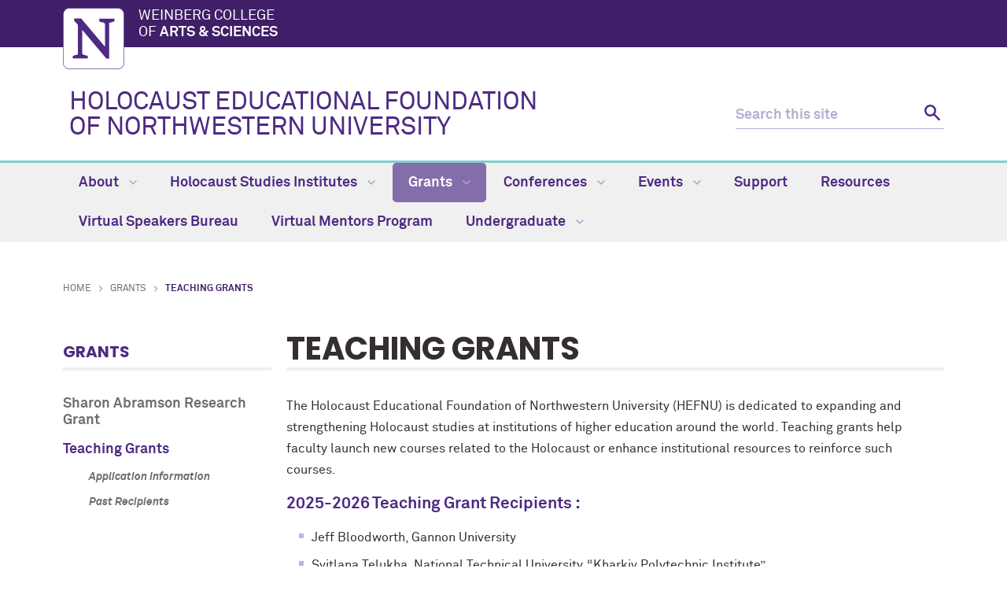

--- FILE ---
content_type: text/html
request_url: https://hef.northwestern.edu/grants/teaching-grants/
body_size: 4634
content:
<!DOCTYPE html>
<html xmlns="https://www.w3.org/1999/xhtml" lang="en">
<head>
<!-- Global site tag (gtag.js) - Google Analytics -->
<script async="async" src="https://www.googletagmanager.com/gtag/js?id=G-RJ0XE4CYSK"></script>
<script>
  window.dataLayer = window.dataLayer || [];
  function gtag(){dataLayer.push(arguments);}
  gtag('js', new Date());
  gtag('config', 'G-RJ0XE4CYSK');
  gtag('config', 'G-7XLBH2NC54'); // combo
</script>
<meta charset="UTF-8"/>
<meta content="IE=Edge" http-equiv="X-UA-Compatible"/>
<meta content="width=device-width, initial-scale=1.0" name="viewport"/>

<meta content="33a545c88169772456117663a867b0a5" name="pageID"/><link href="https://weinberg.northwestern.edu/common/v2/css/styles.css" media="screen" rel="stylesheet" type="text/css"/><link href="https://weinberg.northwestern.edu/common/v2/css/print.css" media="print" rel="stylesheet" type="text/css"/><link href="https://weinberg.northwestern.edu/common/v2/css/swiper.css" media="screen" rel="stylesheet" type="text/css"/>
<link href="../../css/department.css" media="screen" rel="stylesheet" type="text/css"/>

    <title>Teaching Grants: Holocaust Educational Foundation of Northwestern University  - Northwestern University</title>
                <link href="https://hef.northwestern.edu/grants/teaching-grants/" rel="canonical"/>
<link href="https://common.northwestern.edu" rel="preconnect"/>
<meta content="https://hef.northwestern.edu/grants/teaching-grants/" property="og:url"/>
<meta content="Teaching Grants: Holocaust Educational Foundation of Northwestern University  - Northwestern University" property="og:title"/>
<meta content="//common.northwestern.edu/v8/images/northwestern-thumbnail.jpg" property="og:image"/>
</head>
<body>

<a id="top"></a> <script>document.getElementsByTagName('body')[0].setAttribute('class','standard-page');</script>
<a class="screen-reader-shortcut" href="#main-content">Skip to main content</a> <!--[if lt IE 9]>
    <div id="ie">
        <p><img src="https://common.northwestern.edu/v8/css/images/icons/ie8-warning.png" alt="Warning icon" /> Your browser is <strong>out-of-date</strong> and has known <strong>security flaws</strong>. We recommend you update your browser: <a href="https://www.google.com/chrome/" target="_blank">Chrome</a> - <a href="https://www.mozilla.org/en-US/firefox/new/" target="_blank">Firefox</a> - <a href="https://windows.microsoft.com/en-us/internet-explorer/download-ie" target="_blank">Internet Explorer</a> - <a href="https://www.apple.com/safari/" target="_blank">Safari</a>.</p>
    </div>
    <![endif]-->
 
<header>
<div id="top-bar">
<div class="contain-1120">
<div id="left"><a href="https://www.northwestern.edu/"><img alt="Northwestern University" src="https://weinberg.northwestern.edu/common/v2/css/images/northwestern-university.svg"/></a> 
<div id="school"><a href="https://weinberg.northwestern.edu/">Weinberg College <span>of <strong>Arts &amp; Sciences</strong></span></a></div>
</div>
</div>
</div>
<div id="global-links"></div> 
<div class="bottom-bar contain-1120"><div id="department"><h1><a href="../../index.html">HOLOCAUST EDUCATIONAL FOUNDATION OF NORTHWESTERN UNIVERSITY </a></h1></div> <div class="hide-mobile" id="search">
    <div class="search-form">
        <form action="https://search.northwestern.edu/" method="get" role="search">
            <label class="hide-label" for="q-desktop">Search this site</label> 
            <input id="q-desktop" name="q" placeholder="Search this site" type="text"/> 
            <input name="as_sitesearch" type="hidden" value="https://hef.northwestern.edu"/> 
            <input name="sitetitle" type="hidden" value="Holocaust Educational Foundation of Northwestern University "/> 
            <button type="submit"><span class="hide-label">Search</span></button>
        </form>
    </div>
</div>
</div>
<div id="mobile-links"><a class="mobile-link mobile-nav-link" href="#mobile-nav"><span class="hide-label">Menu</span></a> 
<nav id="mobile-nav"><ul aria-label="main menu"><li><a href="../../about/index.html">About</a><span class="arrow"><a aria-haspopup="true" href="#" role="button"><span>Expand</span>About Submenu</a></span><ul aria-expanded="false" aria-hidden="true"><li><a href="../../about/about-founder-theodore-zev-weiss.html">Tribute to HEF Founder Theodore "Zev" Weiss</a></li><li><a href="../../about/history.html">History</a></li><li><a href="../../about/mission.html">Mission</a></li><li><a href="../../about/news/index.html">News</a><span class="arrow"><a aria-haspopup="true" href="#" role="button"><span>Expand</span>News Submenu</a></span><ul aria-expanded="false" aria-hidden="true"><li><a href="../../about/news/archive-news.html">Archived News</a></li></ul></li><li><a href="../../about/newsletters/index.html">Newsletters</a><span class="arrow"><a aria-haspopup="true" href="#" role="button"><span>Expand</span>Newsletters Submenu</a></span><ul aria-expanded="false" aria-hidden="true"><li><a href="../../about/newsletters/archived-newsletters.html">Archived Newsletters </a></li></ul></li><li><a href="../../about/boards.html">Boards</a></li><li><a href="../../about/staff.html">Staff</a></li><li><a href="../../about/hefnu-principles.html">HEFNU Principles</a></li></ul></li><li><a href="../../institutes/index.html">Holocaust Studies Institutes</a><span class="arrow"><a aria-haspopup="true" href="#" role="button"><span>Expand</span>Holocaust Studies Institutes Submenu</a></span><ul aria-expanded="false" aria-hidden="true"><li><a href="../../institutes/northwestern/index.html">Summer Institute on the Holocaust and Jewish Civilization at Northwestern</a><span class="arrow"><a aria-haspopup="true" href="#" role="button"><span>Expand</span>Summer Institute on the Holocaust and Jewish Civilization at Northwestern Submenu</a></span><ul aria-expanded="false" aria-hidden="true"><li><a href="../../institutes/northwestern/application-information.html">Application Information</a></li><li><a href="../../institutes/northwestern/summer-institute-faculty.html">Summer Institute Faculty &amp; Topics</a></li><li><a href="../../institutes/northwestern/previous-summer-institutes.html">Previous Summer Institutes</a></li></ul></li><li><a href="../../institutes/london/index.html">London Summer Institute on the Holocaust and Jewish Civilization</a><span class="arrow"><a aria-haspopup="true" href="#" role="button"><span>Expand</span>London Summer Institute on the Holocaust and Jewish Civilization Submenu</a></span><ul aria-expanded="false" aria-hidden="true"><li><a href="../../institutes/london/application-information.html">Application Information</a></li><li><a href="../../institutes/london/previous-summer-institutes.html">Previous Summer Institutes</a></li></ul></li><li><a href="../../institutes/regional-institutes/index.html">Regional Institutes</a><span class="arrow"><a aria-haspopup="true" href="#" role="button"><span>Expand</span>Regional Institutes Submenu</a></span><ul aria-expanded="false" aria-hidden="true"><li><a href="../../institutes/regional-institutes/past-regional-institutes.html">Past Regional Institutes</a></li></ul></li></ul></li><li><a class="active" href="../index.html">Grants</a><span class="arrow open"><a aria-haspopup="true" href="#" role="button"><span>Collapse</span>Grants Submenu</a></span><ul aria-expanded="true" aria-hidden="false" style="display:block"><li><a href="../sharon-abramason-research-grant/index.html">Sharon Abramson Research Grant</a><span class="arrow"><a aria-haspopup="true" href="#" role="button"><span>Expand</span>Sharon Abramson Research Grant Submenu</a></span><ul aria-expanded="false" aria-hidden="true"><li><a href="../sharon-abramason-research-grant/application-information.html">Application Information</a></li><li><a href="../sharon-abramason-research-grant/list-of-past-recipients.html">Past Recipients</a></li><li><a href="../sharon-abramason-research-grant/publications.html">Publications</a></li></ul></li><li><a class="active" href="index.html">Teaching Grants</a><span class="arrow open"><a aria-haspopup="true" href="#" role="button"><span>Collapse</span>Teaching Grants Submenu</a></span><ul aria-expanded="true" aria-hidden="false" style="display:block"><li><a href="application-information.html">Application Information</a></li><li><a href="list-of-past-recipients.html">Past Recipients</a></li></ul></li></ul></li><li><a href="../../lessons-and-legacies-conference/index.html">Conferences</a><span class="arrow"><a aria-haspopup="true" href="#" role="button"><span>Expand</span>Conferences Submenu</a></span><ul aria-expanded="false" aria-hidden="true"><li><a href="../../lessons-and-legacies-conference/lessons-and-legacies.html">Lessons and Legacies </a></li><li><a href="../../lessons-and-legacies-conference/past-conferences.html">Past Conferences</a></li><li><a href="../../lessons-and-legacies-conference/distinguished-achievement-award.html">Distinguished Achievement Award</a></li><li><a href="../../lessons-and-legacies-conference/lessons-and-legacies-volumes.html">Lessons and Legacies Conference Volumes</a></li><li><a href="../../lessons-and-legacies-conference/lessons-legacies-europe/index.html">Lessons &amp; Legacies Europe</a><span class="arrow"><a aria-haspopup="true" href="#" role="button"><span>Expand</span>Lessons &amp; Legacies Europe Submenu</a></span><ul aria-expanded="false" aria-hidden="true"><li><a href="../../lessons-and-legacies-conference/lessons-legacies-europe/past-conferences---europe.html">Past Conferences - Europe</a></li></ul></li><li><a href="../../lessons-and-legacies-conference/lessons-and-legacies-emerging-scholars/index.html">Lessons &amp; Legacies Emerging Scholars</a></li></ul></li><li><a href="../../events/index.html">Events </a><span class="arrow"><a aria-haspopup="true" href="#" role="button"><span>Expand</span>Events  Submenu</a></span><ul aria-expanded="false" aria-hidden="true"><li><a href="../../events/annual-fall-lecture/index.html">Annual Fall HEFNU/CCHS Lecture</a><span class="arrow"><a aria-haspopup="true" href="#" role="button"><span>Expand</span>Annual Fall HEFNU/CCHS Lecture Submenu</a></span><ul aria-expanded="false" aria-hidden="true"><li><a href="../../events/annual-fall-lecture/past-fall-lectures.html">Past Fall Lectures</a></li></ul></li><li><a href="../../events/theodore-zev-weiss-lecture/index.html">Annual Spring Theodore Zev Weiss Lecture</a><span class="arrow"><a aria-haspopup="true" href="#" role="button"><span>Expand</span>Annual Spring Theodore Zev Weiss Lecture Submenu</a></span><ul aria-expanded="false" aria-hidden="true"><li><a href="../../events/theodore-zev-weiss-lecture/past-spring-lectures.html">Past Spring Lectures</a></li></ul></li><li><a href="../../events/featured-past-events.html">Other Past Events</a></li></ul></li><li><a href="../../support/index.html">Support</a></li><li><a href="../../resources/index.html">Resources</a></li><li><a href="../../virtual-speakers-bureau/index.html">Virtual Speakers Bureau </a></li><li><a href="../../mentorship-program/index.html">Virtual Mentors Program</a></li><li><a href="../../undergraduate/index.html">Undergraduate</a><span class="arrow"><a aria-haspopup="true" href="#" role="button"><span>Expand</span>Undergraduate Submenu</a></span><ul aria-expanded="false" aria-hidden="true"><li><a href="../../undergraduate/certificate-of-achievement-in-holocaust-studies/index.html">Certificate of Achievement in Holocaust Studies</a><span class="arrow"><a aria-haspopup="true" href="#" role="button"><span>Expand</span>Certificate of Achievement in Holocaust Studies Submenu</a></span><ul aria-expanded="false" aria-hidden="true"><li><a href="../../undergraduate/certificate-of-achievement-in-holocaust-studies/certificate-of-achievement-recipients.html">Recipients</a></li></ul></li><li><a href="../../undergraduate/courses-related-to-the-holocaust.html">Northwestern Courses related to the “Certificate of Achievement” in Holocaust Studies</a></li><li><a href="../../undergraduate/study-abroad.html">Study Abroad</a></li></ul></li></ul> 
<div id="mobile-nav-bottom"></div>
</nav>
<a class="mobile-link mobile-search-link" href="#mobile-search"><span class="hide-label">Search</span></a>
<div id="mobile-search">
    <div class="search-form">
        <form action="https://search.northwestern.edu/" method="get" role="search">
            <label class="hide-label" for="q-mobile">Search this site</label> 
            <input id="q-mobile" name="q" placeholder="Search this site" type="text"/> 
            <input name="as_sitesearch" type="hidden" value="https://hef.northwestern.edu"/> 
            <input name="sitetitle" type="hidden" value="Holocaust Educational Foundation of Northwestern University "/> 
            <button type="submit"><span class="hide-label">Search</span></button>
        </form>
    </div>
</div>
</div>
</header>
<nav aria-label="main navigation menu" class="narrow-dropdown" id="top-nav"><div class="contain-1120"><ul role="menubar"><li><a href="../../about/index.html">About <span class="dropdown-arrow"></span></a><ul class="dropdown"><li class="nav-links"><ul><li><a href="../../about/about-founder-theodore-zev-weiss.html">Tribute to HEF Founder Theodore "Zev" Weiss</a></li><li><a href="../../about/history.html">History</a></li><li><a href="../../about/mission.html">Mission</a></li><li><a href="../../about/news/index.html">News</a></li><li><a href="../../about/newsletters/index.html">Newsletters</a></li><li><a href="../../about/boards.html">Boards</a></li><li><a href="../../about/staff.html">Staff</a></li><li><a href="../../about/hefnu-principles.html">HEFNU Principles</a></li></ul></li></ul></li>
	<li><a href="../../institutes/index.html">Holocaust Studies Institutes <span class="dropdown-arrow"></span></a><ul class="dropdown"><li class="nav-links"><ul><li><a href="../../institutes/northwestern/index.html">Summer Institute on the Holocaust and Jewish Civilization at Northwestern</a></li><li><a href="../../institutes/london/index.html">London Summer Institute on the Holocaust and Jewish Civilization</a></li><li><a href="../../institutes/regional-institutes/index.html">Regional Institutes</a></li></ul></li></ul></li>
	<li class="active"><a href="../index.html">Grants <span class="dropdown-arrow"></span></a><ul class="dropdown"><li class="nav-links"><ul><li><a href="../sharon-abramason-research-grant/index.html">Sharon Abramson Research Grant</a></li><li><a href="index.html">Teaching Grants</a></li></ul></li></ul></li>
	<li><a href="../../lessons-and-legacies-conference/index.html">Conferences <span class="dropdown-arrow"></span></a><ul class="dropdown nav-align-right"><li class="nav-links"><ul><li><a href="../../lessons-and-legacies-conference/lessons-and-legacies.html">Lessons and Legacies </a></li><li><a href="../../lessons-and-legacies-conference/past-conferences.html">Past Conferences</a></li><li><a href="../../lessons-and-legacies-conference/distinguished-achievement-award.html">Distinguished Achievement Award</a></li><li><a href="../../lessons-and-legacies-conference/lessons-and-legacies-volumes.html">Lessons and Legacies Conference Volumes</a></li><li><a href="../../lessons-and-legacies-conference/lessons-legacies-europe/index.html">Lessons &amp; Legacies Europe</a></li><li><a href="../../lessons-and-legacies-conference/lessons-and-legacies-emerging-scholars/index.html">Lessons &amp; Legacies Emerging Scholars</a></li></ul></li></ul></li>
	<li><a href="../../events/index.html">Events  <span class="dropdown-arrow"></span></a><ul class="dropdown nav-align-right"><li class="nav-links"><ul><li><a href="../../events/annual-fall-lecture/index.html">Annual Fall HEFNU/CCHS Lecture</a></li><li><a href="../../events/theodore-zev-weiss-lecture/index.html">Annual Spring Theodore Zev Weiss Lecture</a></li><li><a href="../../events/featured-past-events.html">Other Past Events</a></li></ul></li></ul></li>
	<li><a href="../../support/index.html">Support</a></li>
	<li><a href="../../resources/index.html">Resources</a></li>
	<li><a href="../../virtual-speakers-bureau/index.html">Virtual Speakers Bureau </a></li>
	<li><a href="../../mentorship-program/index.html">Virtual Mentors Program</a></li>
	<li><a href="../../undergraduate/index.html">Undergraduate <span class="dropdown-arrow"></span></a><ul class="dropdown nav-align-right"><li class="nav-links"><ul><li><a href="../../undergraduate/certificate-of-achievement-in-holocaust-studies/index.html">Certificate of Achievement in Holocaust Studies</a></li><li><a href="../../undergraduate/courses-related-to-the-holocaust.html">Northwestern Courses related to the “Certificate of Achievement” in Holocaust Studies</a></li><li><a href="../../undergraduate/study-abroad.html">Study Abroad</a></li></ul></li></ul></li>
	</ul></div></nav>
<div id="page"><ul id="breadcrumbs"><li><a href="../../index.html">Home</a></li><li><a href="../index.html">Grants</a></li><li class="active">Teaching Grants</li></ul> <nav aria-label="section navigation menu" id="left-nav" tabindex="-1"><h2><a href="../index.html">Grants</a></h2><ul><li><a href="../sharon-abramason-research-grant/index.html">Sharon Abramson Research Grant</a></li><li><a class="active" href="index.html">Teaching Grants</a><ul class="open"><li><a href="application-information.html">Application Information</a></li><li><a href="list-of-past-recipients.html">Past Recipients</a></li></ul></li></ul> </nav>  <main id="main-content" class="content" tabindex="-1"> 
 <h2 xmlns:media="http://search.yahoo.com/mrss/">Teaching Grants</h2><p>The Holocaust Educational Foundation of Northwestern University (HEFNU) is dedicated to expanding and strengthening Holocaust studies at institutions of higher education around the world. Teaching grants help faculty launch new courses related to the Holocaust or enhance institutional resources to reinforce such courses.&#8239;</p>
<h5><strong>2025-2026 Teaching Grant R<span>ecipients&#160;</span>:</strong></h5>
<ul>
<li>Jeff Bloodworth, Gannon University</li>
<li>Svitlana Telukha, National Technical University, &#8220;Kharkiv Polytechnic Institute&#8221;</li>
<li>Madeline Vadkerty, Gratz College</li>
<li>Danielle Willard-Kyle and Karen Petrone, University of Kentucky</li>
<li>Merle Williams and Adam Levin, University of the Witwatersrand, Johannesburg</li>
</ul>
<p>For more information and to apply, visit the&#160;<a href="application-information.html" title="Teaching Grants Application Page">Application Page. </a>&#160;The deadline each year is in early December.</p>
<p><a href="list-of-past-recipients.html" title="Past Teaching Grant Recipients">Past Teaching Grant Recipients</a></p><section xmlns:media="http://search.yahoo.com/mrss/"></section> </main> </div>
 		

		
<footer>
<div class="contain-970">
<div class="footer-content"><a href="https://www.northwestern.edu"><img alt="Northwestern University" src="https://common.northwestern.edu/v8/css/images/northwestern-university.svg"/></a> <ul>
<li>&#169;
<script>// <![CDATA[
document.write(new Date().getFullYear())
// ]]></script>
Northwestern University</li>
<li><a href="https://www.northwestern.edu/accessibility/report/">Accessibility</a></li>
<li><a href="https://www.northwestern.edu/facilities/building-campus-access/building-access/">Building Access</a></li>
<li><a href="https://www.northwestern.edu/emergency/">Campus Emergency Information</a></li>
<li><a href="https://hr.northwestern.edu/careers/">Careers</a></li>
<li><a href="https://www.northwestern.edu/contact.html">Contact Northwestern University</a></li>
<li><a href="https://www.northwestern.edu/disclaimer.html">Disclaimer</a></li>
<li><a href="https://www.northwestern.edu/privacy/">Privacy Statement</a></li>
<li><a href="https://www.northwestern.edu/report/">Report a Concern</a></li>
<li><a href="https://policies.northwestern.edu/">University Policies</a></li>
</ul></div>
<div class="footer-content contact"><ul><li class="footer-pin-icon"><span class="hide-label">Address</span></li><li><strong>Holocaust Educational Foundation of Northwestern University</strong></li><li>Kresge Centennial Hall, Room 3-210, 1880 Campus Drive</li><li>Evanston, IL 60208 </li></ul><ul><li class="footer-phone-icon"><span class="hide-label">Phone number</span></li><li>(847) 467-4408 </li></ul><ul><li class="footer-email-icon"><span class="hide-label">Email Address</span></li><li><a href="mailto:hef@northwestern.edu">hef@northwestern.edu</a></li></ul></div> <div class="footer-content"><p><strong>Social Media</strong></p><a class="social facebook" href="https://www.facebook.com/HEFofNU/">Facebook</a><a class="social twitter" href="https://twitter.com/HEF_NU">Twitter</a><a class="social instagram" href="https://www.instagram.com/hef_nu/">Instagram</a><br/><a class="social linkedin" href="https://www.linkedin.com/company/holocaust-educational-foundation-of-northwestern-university-hefnu">Linkedin</a><a class="social bluesky" href="https://bsky.app/profile/hefnu.bsky.social">Bluesky</a><div id="subscribe-box"><h2>Subscribe </h2><p>Sign up for our mailing list</p><p><a class="button" href="http://eepurl.com/jcfO0M">Sign Up Now</a></p></div></div> 
<div class="footer-content"><ul>
<li><a href="https://www.northwestern.edu/norris/retail-operations/bookstore.html">Bookstore</a></li>
<li><a href="https://offices.northwestern.edu/">Directory</a></li>
<li><a href="https://www.library.northwestern.edu/">Library</a></li>
<li><a href="https://maps.northwestern.edu/">Maps</a></li>
<li><a href="https://www.northwestern.edu/transportation-parking/">Parking</a></li>
<li><a href="https://www.northwestern.edu/transportation-parking/shuttles/routes/">Shuttles</a></li>
</ul></div>
</div>
</footer>
<script src="https://ajax.googleapis.com/ajax/libs/jquery/3.4.1/jquery.min.js" type="text/javascript"></script>
<script src="https://weinberg.northwestern.edu/common/v2/js/scripts.js" type="text/javascript"></script><script src="https://weinberg.northwestern.edu/common/v2/js/swiper.jquery.min.js" type="text/javascript"></script>       
<script src="https://weinberg.northwestern.edu/common/v2/js/content-slider.js" type="text/javascript"></script>
</body>
</html>

--- FILE ---
content_type: text/css
request_url: https://weinberg.northwestern.edu/common/v2/css/styles.css
body_size: 17602
content:
html,body,div,span,applet,object,iframe,h1,h2,h3,h4,h5,h6,blockquote,pre,a,abbr,acronym,address,big,cite,code,del,dfn,img,ins,kbd,q,s,samp,small,strike,tt,var,u,center,fieldset,form,label,legend,table,caption,tbody,tfoot,thead,tr,th,td,article,aside,canvas,details,embed,figure,figcaption,footer,header,hgroup,menu,nav,output,ruby,section,summary,time,mark,audio,video,button,#top-nav ul,#top-nav li,#global-links ul,#global-links li,#mobile-nav ul,#mobile-nav li,#left-nav ul,#left-nav li,ul#breadcrumbs,ul#breadcrumbs li,footer ul,footer li{margin:0;padding:0;border:0;font-size:100%;font:inherit;vertical-align:baseline}article,aside,details,figcaption,figure,footer,header,hgroup,menu,nav,main,section{display:block}body{line-height:1}blockquote,q{quotes:none}blockquote:before,blockquote:after,q:before,q:after{content:'';content:none}table{border-collapse:collapse;border-spacing:0}#ie{background:#fcf3c5;font:1.5em/1em Arial, sans-serif;text-align:center;padding:.5em;border-bottom:1px solid #000}#ie a{font-weight:bold}#ie p{margin:0}header.nu-header:after,#search:after,#tab-content>div:after,.standard-page #page:after,.sorting-row:after,.sorting-row .a-to-z:after,.standard-page .news:after,.standard-page .people .people-wrap:after,.standard-page .people .people-image:after,.bio #biography:after,.standard-page .photo-grid:after,.narrow-page #news-story .wrap:after,#staff_directory .details-open:after,.standard-page .showcase .below-content:after,.landing-page #page:after,.landing-page .feature-one-item .feature-box:after,.landing-page .feature-two-col:after,.landing-page .feature-three-col:after,.landing-page .feature-four-col:after,.landing-page .home-news-events:after,.landing-page .large-feature-inner:after,.landing-page .photo-feature-3-across:after,.landing-page .photo-feature-4-across:after,.landing-page .alternate-photo-float:after{content:"";display:table;clear:both}.web-form button,.web-form input[type=button],.web-form input[type=reset],.web-form input[type=submit],#top-nav .contain-1120>ul>li:hover a,#top-nav .contain-1120>ul>li.active a,.standard-page .people .people-image img,.bio #biography-image img,.standard-page .photo-grid img,.dataTables_wrapper .dataTables_paginate .paginate_button.current,.dataTables_wrapper .dataTables_paginate .paginate_button.current:hover,.dataTables_wrapper .dataTables_paginate .paginate_button:hover,.landing-page .feature-two-col .feature-box,.landing-page .feature-three-col .feature-box,.landing-page .home-news-events .highlight img,.landing-page .home-news-events .event-date,.content a.button,.content-full a.button,.content p.button a,.content-full p.button a,#top-nav ul li a.button,#subscribe-box a.button{border-radius:.3rem}*{box-sizing:border-box}html{overflow-y:scroll}body{font:62.5%/1.7em "Akkurat Pro Regular",Arial,sans-serif;text-rendering:optimizeLegibility;-webkit-font-smoothing:antialiased;-moz-osx-font-smoothing:grayscale;-webkit-text-size-adjust:100%;-moz-text-size-adjust:100%;-ms-text-size-adjust:100%;color:#342f2e;background:#fff;min-width:98%;height:100%;overflow-x:hidden}a.screen-reader-shortcut{left:.5em;position:absolute;top:-99px}a.screen-reader-shortcut:focus{background-color:#fff;box-shadow:0 0 0.3rem 0.3rem rgba(0,0,0,0.6);color:#401f68;font:bold 1.5em sans-serif;padding:1rem;top:.5rem;z-index:5}#main-content{font-size:16px;line-height:1.7em;outline:none !important}.error #main-content{margin-top:4rem}.contain-780{margin:0 auto;max-width:780px;box-sizing:content-box}.contain-850{margin:0 auto;max-width:850px;box-sizing:content-box}.contain-970{margin:0 auto;max-width:970px;box-sizing:content-box}.contain-1120{margin:0 auto;max-width:1120px;box-sizing:content-box}.contain-1440{margin:0 auto;max-width:1440px}#back-to-top{display:none}a#scrollup{display:none;opacity:.9;width:50px;height:50px;text-indent:-9999px;position:fixed;z-index:9998;right:1.25rem;bottom:1rem;background:#401f68 url("data:image/svg+xml,%3Csvg id='Layer_1' data-name='Layer 1' xmlns='http://www.w3.org/2000/svg' viewBox='0 0 4.8 7.8'%3E%3Cdefs%3E%3Cstyle%3E.cls-1%7Bfill:%23fff;%7D%3C/style%3E%3C/defs%3E%3Ctitle%3Earrow-right-white%3C/title%3E%3Cpath class='cls-1' d='M0,6.9l3-3L0,.9.9,0,4.8,3.9.9,7.8Z'/%3E%3C/svg%3E") no-repeat 50%/14px 18px;border:1px solid #fff;transform:rotate(270deg);border-radius:50%}a:hover#scrollup{background-color:#836eaa;transition:.3s}a:focus#scrollup{border:2px dashed #fff;outline:none}ul#breadcrumbs{list-style:none;font:12px/1.5rem "Akkurat Pro Bold","Arial Black",sans-serif;text-transform:uppercase;padding:0 0 .5rem 0;margin-bottom:3rem}ul#breadcrumbs li{display:inline;background:url("https://weinberg.northwestern.edu/common/v8-assets/css/images/icons/arrow-right-ltpurple.svg") no-repeat center left 8px/8px 8px;padding-left:2em}ul#breadcrumbs li:first-child{background:none;padding-left:0}ul#breadcrumbs li.active{color:#401f68}ul#breadcrumbs a{color:#716c6b;text-decoration:none;font:12px/1.5rem "Akkurat Pro Regular",Arial,sans-serif}ul#breadcrumbs a:hover{text-decoration:underline}img{display:inline-block;max-width:100%;height:auto}img .outline{border:1px solid #ccc}.responsive-table{overflow-x:auto;overflow-y:hidden;-webkit-overflow-scrolling:touch;width:100%;margin:1em 0 2em 0}.responsive-container{position:relative;height:0;overflow:hidden;padding-bottom:56.25%}.responsive-container iframe,.responsive-container object,.responsive-container embed{position:absolute;top:0;left:0;height:100%;width:100%}.responsive-container .overlay{position:absolute;bottom:20%;width:100%;text-align:center;z-index:5000;cursor:default}.responsive-container .overlay h2{color:white;font:60px/1.2em "Poppins Bold",Impact,sans-serif;margin-bottom:1rem;position:relative;text-shadow:2px 2px 0 black}a.photo-hover:hover{opacity:.8}.hide-label,.hide-text{position:absolute;left:-10000px;top:auto;width:1px;height:1px;overflow:hidden}.group:after{content:"";display:table;clear:both}a[href$=".pdf"],a[href$=".PDF"],a.pdf{padding-right:1.25rem;background:url("https://weinberg.northwestern.edu/common/v8-assets/css/images/icons/pdf.png") no-repeat right center}a[href$=".docx"],a[href$=".DOCX"],a.docx,a[href$=".doc"],a[href$=".DOC"],a.doc{padding-right:1.25rem;background:url("https://weinberg.northwestern.edu/common/v8-assets/css/images/icons/word.png") no-repeat right center}a[href$=".xlsx"],a[href$=".XLSX"],a.xlsx,a[href$=".xls"],a[href$=".XLS"],a.xls{padding-right:1.25rem;background:url("https://weinberg.northwestern.edu/common/v8-assets/css/images/icons/excel.png") no-repeat right center}@media screen and (max-width: 1140px){#main-content .contain-1120{margin-left:1rem;margin-right:1rem}.responsive-container .overlay{bottom:20%}.responsive-container .overlay h2{font-size:48px}}@media screen and (max-width: 768px){a#scrollup{right:1rem}a.screen-reader-shortcut{display:none}ul#breadcrumbs{margin-bottom:1.5rem}.hide-mobile{display:none}#page{display:-webkit-box;display:-webkit-flex;display:-ms-flexbox;display:flex;-webkit-flex-direction:column;flex-direction:column;-webkit-justify-content:flex-start;justify-content:flex-start}.responsive-container .overlay{bottom:15%}.responsive-container .overlay h2{font-size:36px;margin-bottom:.5rem}#instagram ul li{width:33.33333%}#instagram ul li img{width:256px}}@media screen and (max-width: 480px){.responsive-container .overlay{bottom:10%}.responsive-container .overlay h2{font-size:24px;margin-bottom:.5rem}#instagram ul li{width:50%}#instagram ul li img{width:240px}}h2{font:40px/1.2em "Poppins Bold",Impact,sans-serif;color:#342f2e;text-transform:uppercase;margin-bottom:2rem}h3{font:26px/1.2em "Poppins Bold",Impact,sans-serif;text-transform:uppercase;color:#4e2a84;margin-bottom:.5rem}h3.course-grey{font:26px/1.2em "Akkurat Pro Regular",Arial,sans-serif;color:#716c6b;text-transform:none}h4{font:26px/1.2em "Akkurat Pro Regular",Arial,sans-serif;color:#716c6b;margin-bottom:1rem}h5{font:21px/1.3em "Akkurat Pro Regular",Arial,sans-serif;color:#4e2a84;margin-bottom:1rem}h6{font:18px/1.3em "Poppins Bold",Impact,sans-serif;color:#716c6b;margin-bottom:1rem}.content a,.content-full a{font-family:"Akkurat Pro Bold","Arial Black",sans-serif;color:#4e2a84;text-decoration:none}.content a:hover,.content-full a:hover{text-decoration:underline;color:#836eaa}.content a em,.content em a,.content a i,.content i a,.content-full a em,.content-full em a,.content-full a i,.content-full i a{font-family:"Akkurat Pro Bold Italic","Arial Black",sans-serif}.content strong,.content b,.content-full strong,.content-full b{font-family:"Akkurat Pro Bold","Arial Black",sans-serif;font-weight:normal}.content em,.content i,.content-full em,.content-full i{font-family:"Akkurat Pro Italic",Arial,sans-serif;font-style:normal}.content strong em,.content em strong,.content strong i,.content i strong,.content b i,.content i b,.content-full strong em,.content-full em strong,.content-full strong i,.content-full i strong,.content-full b i,.content-full i b{font-family:"Akkurat Pro Bold Italic","Arial Black",sans-serif;font-style:normal;font-weight:normal}.content h3 em,.content h3 i,.content-full h3 em,.content-full h3 i{font-style:italic}.content h3 a,.content-full h3 a{font:inherit}.content ul,.content-full ul{padding-left:1em}.content ul>li,.content-full ul>li{list-style:none;background:url("https://weinberg.northwestern.edu/common/v8-assets/css/images/icons/bullet.png") 0 0.5em no-repeat;padding:0 0 .5em 1em}.content ul>li>ul,.content-full ul>li>ul{margin-top:.5em}.content ul>li>ul li,.content-full ul>li>ul li{background:none;list-style:circle;padding-left:.5em}.content ul>li>ul li:last-child,.content-full ul>li>ul li:last-child{padding-bottom:0}.content ul>li>ol,.content-full ul>li>ol{padding-left:2em;margin-top:.5em}.content ul>li>ol>li,.content-full ul>li>ol>li{background:none;list-style-type:decimal;overflow:inherit;padding-left:0}.content ul>li>ol>li:last-child,.content-full ul>li>ol>li:last-child{padding-bottom:0}.content .center-list,.content-full .center-list{list-style:none;margin:0rem 0 0 0;padding:0;text-align:center}.content .center-list li,.content-full .center-list li{background:none;display:inline;margin:0;padding:0}.content ol,.content-full ol{padding-left:2.2em}.content ol>li,.content-full ol>li{list-style-type:decimal;padding:0 0 .5em .5em}.content ol>li>ol,.content-full ol>li>ol{margin-top:.5em;padding-left:1.2em}.content ol>li>ol li,.content-full ol>li>ol li{list-style:lower-alpha}.content ol>li>ol li:last-child,.content-full ol>li>ol li:last-child{padding-bottom:0}.content ol>li>ul,.content-full ol>li>ul{margin-top:.5em;padding-left:0}.content ol>li>ul>li:last-child,.content-full ol>li>ul>li:last-child{padding-bottom:0}.content table,.content-full table{width:100%;margin:1em 0 0 0;font-family:"Akkurat Pro Regular",Arial,sans-serif;line-height:1.5em}.content table th,.content-full table th{background:#836eaa;font:21px "Akkurat Pro Bold","Arial Black",sans-serif;color:#fff;padding:.7rem 1rem .7rem 1rem;text-align:left;border:2px solid #fff}.content table td,.content-full table td{padding:.7rem 1rem .7rem 1rem;border:2px solid #fff;vertical-align:top}.content table tr.stripe,.content-full table tr.stripe{background:#f0f0f0}.content table tr.hover td,.content-full table tr.hover td{background:#e4e0ee;color:#342f2e}.content table.table-no-hover tr.hover td,.content-full table.table-no-hover tr.hover td{background:none;color:inherit}.content table.table-no-hover tr.hover.stripe,.content-full table.table-no-hover tr.hover.stripe{background:#f0f0f0}.content table.table-center-header th,.content-full table.table-center-header th{text-align:center}.content table.table-no-stripe tr.stripe,.content-full table.table-no-stripe tr.stripe{background:transparent}.content table.table-no-stripe.table-no-hover tr.hover.stripe,.content-full table.table-no-stripe.table-no-hover tr.hover.stripe{background:transparent}.content table ul,.content-full table ul{margin-left:0;padding-top:.5rem}p.indent-paragraph{margin-left:30px}.align-text-center{text-align:center}.align-image-left{float:left;margin:.5rem 1.5rem .5rem 0}.align-image-right{float:right;margin:.5rem 0 .5rem 1.5rem}.align-image-center{margin:0 auto;display:block}@media screen and (max-width: 700px){.align-image-left,.align-image-right,.align-image-center{float:none;margin:0 0 1rem 0;display:block}}@font-face{font-family:"Akkurat Pro Light";src:url("https://common.northwestern.edu/v8/css/fonts/AkkuratProLight.woff") format("woff");font-weight:normal;font-style:normal}@font-face{font-family:"Akkurat Pro Light Italic";src:url("https://common.northwestern.edu/v8/css/fonts/AkkuratProLightItalic.woff") format("woff");font-weight:normal;font-style:normal}@font-face{font-family:"Akkurat Pro Regular";src:url("https://common.northwestern.edu/v8/css/fonts/AkkuratProRegular.woff") format("woff");font-weight:normal;font-style:normal}@font-face{font-family:"Akkurat Pro Italic";src:url("https://common.northwestern.edu/v8/css/fonts/AkkuratProItalic.woff") format("woff");font-weight:normal;font-style:normal}@font-face{font-family:"Akkurat Pro Bold";src:url("https://common.northwestern.edu/v8/css/fonts/AkkuratProBold.woff") format("woff");font-weight:normal;font-style:normal}@font-face{font-family:"Akkurat Pro Bold Italic";src:url("https://common.northwestern.edu/v8/css/fonts/AkkuratProBoldItalic.woff") format("woff");font-weight:normal;font-style:normal}@font-face{font-family:"Poppins Light";src:url("https://common.northwestern.edu/v8/css/fonts/Poppins-Light.woff") format("woff");font-weight:300;font-style:normal}@font-face{font-family:"Poppins Bold";src:url("https://common.northwestern.edu/v8/css/fonts/Poppins-Bold.woff") format("woff");font-weight:700;font-style:normal}@font-face{font-family:"Poppins Extra Bold";src:url("https://common.northwestern.edu/v8/css/fonts/Poppins-ExtraBold.woff") format("woff");font-weight:800;font-style:normal}@font-face{font-family:"Poppins Extra Light";src:url("https://common.northwestern.edu/v8/css/fonts/Poppins-ExtraLight.woff") format("woff");font-weight:100;font-style:normal}.web-form form{margin-bottom:.5rem}.web-form fieldset{border:1px solid #f0f0f0;padding:.35em .625em .75em;margin:0;border:0}.web-form legend{white-space:normal;margin-left:-7px;display:block;width:100%;padding:.3em 0;margin-bottom:.3em;color:#342f2e;border-bottom:1px solid #ccc}.web-form .field{margin-bottom:1em}.web-form .field p{margin:0}.web-form label,.web-form .label{margin:.5em 0 .2em;display:block}.web-form label.inline,.web-form .label.inline{display:inline;margin:.5em 1em .2em 0}.web-form label.right,.web-form .label.right{font-style:italic;font-weight:normal;font-size:.9em}.web-form label .required,.web-form .label .required{display:inline}.web-form input+label,.web-form select+label,.web-form .label-secondary+label,.web-form .required+label{margin:1.5rem 0 0}.web-form input[type="text"]{border:1px solid #ccc;font-family:"Akkurat Pro Bold","Arial Black",sans-serif;color:#342f2e;-webkit-appearance:none;-moz-appearance:none;-webkit-border-radius:0;padding:.25rem .5rem;margin:0 .65rem 0 0}.web-form input[type=checkbox],.web-form input[type=radio]{box-sizing:border-box;padding:0;height:15px;width:15px}.web-form input[type=search]{-webkit-appearance:textfield;-moz-box-sizing:content-box;-webkit-box-sizing:content-box;box-sizing:content-box}.web-form input[type=search]::-webkit-search-cancel-button,.web-form input[type=search]::-webkit-search-decoration{-webkit-appearance:none}.web-form input[type=text],.web-form input[type=password],.web-form input[type=email],.web-form input[type=url],.web-form input[type=date],.web-form input[type=month],.web-form input[type=time],.web-form input[type=datetime],.web-form input[type=datetime-local],.web-form input[type=week],.web-form input[type=number],.web-form input[type=search],.web-form input[type=tel],.web-form input[type=color],.web-form select,.web-form textarea{display:inline-block;border:1px solid #ccc;color:#716c6b;border-radius:0;-webkit-box-sizing:border-box;-moz-box-sizing:border-box;box-sizing:border-box;-webkit-font-smoothing:antialiased;width:50%;background:#fff;padding:.5em;-webkit-transition:.3s linear border;-moz-transition:.3s linear border;-ms-transition:.3s linear border;-o-transition:.3s linear border;transition:.3s linear border}.web-form input[type=text].required,.web-form input[type=password].required,.web-form input[type=email].required,.web-form input[type=url].required,.web-form input[type=date].required,.web-form input[type=month].required,.web-form input[type=time].required,.web-form input[type=datetime].required,.web-form input[type=datetime-local].required,.web-form input[type=week].required,.web-form input[type=number].required,.web-form input[type=search].required,.web-form input[type=tel].required,.web-form input[type=color].required,.web-form select.required,.web-form textarea.required{border:1px solid #b2292e}.web-form input[type=text].narrow,.web-form input[type=password].narrow,.web-form input[type=email].narrow,.web-form input[type=url].narrow,.web-form input[type=date].narrow,.web-form input[type=month].narrow,.web-form input[type=time].narrow,.web-form input[type=datetime].narrow,.web-form input[type=datetime-local].narrow,.web-form input[type=week].narrow,.web-form input[type=number].narrow,.web-form input[type=search].narrow,.web-form input[type=tel].narrow,.web-form input[type=color].narrow,.web-form select.narrow,.web-form textarea.narrow{width:25%}.web-form input[type=text]:focus,.web-form input[type=password]:focus,.web-form input[type=email]:focus,.web-form input[type=url]:focus,.web-form input[type=date]:focus,.web-form input[type=month]:focus,.web-form input[type=time]:focus,.web-form input[type=datetime]:focus,.web-form input[type=datetime-local]:focus,.web-form input[type=week]:focus,.web-form input[type=number]:focus,.web-form input[type=search]:focus,.web-form input[type=tel]:focus,.web-form input[type=color]:focus,.web-form select:focus,.web-form textarea:focus{outline:0 none;border-color:#4e2a84}.web-form input[type=text].required:focus,.web-form input[type=password].required:focus,.web-form input[type=email].required:focus,.web-form input[type=url].required:focus,.web-form input[type=date].required:focus,.web-form input[type=month].required:focus,.web-form input[type=time].required:focus,.web-form input[type=datetime].required:focus,.web-form input[type=datetime-local].required:focus,.web-form input[type=week].required:focus,.web-form input[type=number].required:focus,.web-form input[type=search].required:focus,.web-form input[type=tel].required:focus,.web-form input[type=color].required:focus,.web-form select.required:focus,.web-form textarea.required:focus{border-color:#b2292e}.web-form input[type=file]:focus,.web-form input[type=radio]:focus,.web-form input[type=checkbox]:focus{outline:thin dotted #342f2e;outline:1px auto #4e2a84}.web-form input[type=text][disabled],.web-form input[type=password][disabled],.web-form input[type=email][disabled],.web-form input[type=url][disabled],.web-form input[type=date][disabled],.web-form input[type=month][disabled],.web-form input[type=time][disabled],.web-form input[type=datetime][disabled],.web-form input[type=datetime-local][disabled],.web-form input[type=week][disabled],.web-form input[type=number][disabled],.web-form input[type=search][disabled],.web-form input[type=tel][disabled],.web-form input[type=color][disabled],.web-form select[disabled],.web-form textarea[disabled]{cursor:not-allowed;background-color:#f0f0f0;color:#ccc}.web-form input[readonly],.web-form select[readonly],.web-form textarea[readonly],.web-form input[readonly]:focus,.web-form select[readonly]:focus,.web-form textarea[readonly]:focus{background:#f0f0f0;color:#716c6b;border-color:#ccc}.web-form input[type=file]{background-image:none}.web-form input[type=file]:hover{background-image:none}.web-form select{background:#fff url("https://weinberg.northwestern.edu/common/v8-assets/css/images/icons/arrow-down-dkpurple.svg") no-repeat top 50% right 0.5rem/17px 10px;color:#716c6b;font-family:"Akkurat Pro Bold","Arial Black",sans-serif;border:1px solid #ccc;display:inline-block;padding:.5em;margin:0 .65rem 0 0;-webkit-appearance:none;-moz-appearance:none;-webkit-border-radius:0;-webkit-transition:.3s linear border;-moz-transition:.3s linear border;-ms-transition:.3s linear border;-o-transition:.3s linear border;transition:.3s linear border}.web-form select::-ms-expand{display:none}.web-form select:-moz-focusring{color:transparent;text-shadow:0 0 0 #000}.web-form select option{font-family:"Akkurat Pro Regular",Arial,sans-serif}.web-form select[multiple]{height:auto}.web-form textarea{border:1px solid #ccc;padding:0.3em 1.5em 0.3em .5em;width:100%;height:8em;-webkit-appearance:none;-moz-appearance:none;-webkit-appearance:none;-moz-appearance:none;-webkit-border-radius:0;overflow:auto;vertical-align:top}.web-form .checkbox{margin-right:.3em}.web-form .checkbox .right{font-weight:bold;font-style:normal;font-size:1em}.web-form .checkbox.required{display:inline}.web-form .radio{margin-right:.3em}.web-form .radio.required{display:inline}.web-form .required{color:#b2292e;font-weight:normal;display:block}.web-form label span.required,.web-form .label span.required{display:inline;margin-left:0.5rem}.web-form span.required{display:inline}.web-form .form-help-inline,.web-form .form-message-inline{display:inline-block;padding-left:.3em;color:#716c6b;vertical-align:middle}.web-form .form-message{display:block}.web-form button::-moz-focus-inner,.web-form input::-moz-focus-inner{border:0;padding:0}.web-form button,.web-form input,.web-form select,.web-form textarea{font-size:100%;vertical-align:baseline;vertical-align:middle}.web-form button,.web-form input{line-height:normal}.web-form button,.web-form input[type=button],.web-form input[type=reset],.web-form input[type=submit]{font:14px "Akkurat Pro Bold","Arial Black",sans-serif;background:#4e2a84;color:#fff;border:none;cursor:pointer;margin:0 .5em .5em 0;padding:.7rem .75rem .7rem .75rem;overflow:hidden;display:inline-block;text-transform:uppercase;text-decoration:none;font-weight:normal;position:relative;transition:all 0.3s}.web-form button[disabled],.web-form input[disabled]{cursor:default}@media only screen and (max-width: 480px){.web-form button[type=submit]{margin:.7em 0 0}.web-form input[type=text],.web-form input[type=password],.web-form input[type=email],.web-form input[type=url],.web-form input[type=date],.web-form input[type=month],.web-form input[type=time],.web-form input[type=datetime],.web-form input[type=datetime-local],.web-form input[type=week],.web-form input[type=number],.web-form input[type=search],.web-form input[type=tel],.web-form input[type=color],.web-form label{margin-bottom:.3em;display:block}.web-form input[type=text],.web-form input[type=password],.web-form input[type=email],.web-form input[type=url],.web-form input[type=date],.web-form input[type=month],.web-form input[type=time],.web-form input[type=datetime],.web-form input[type=datetime-local],.web-form input[type=week],.web-form input[type=number],.web-form input[type=search],.web-form input[type=tel],.web-form input[type=color],.web-form select,.web-form textarea{width:100%}.web-form input[type=text].narrow,.web-form input[type=password].narrow,.web-form input[type=email].narrow,.web-form input[type=url].narrow,.web-form input[type=date].narrow,.web-form input[type=month].narrow,.web-form input[type=time].narrow,.web-form input[type=datetime].narrow,.web-form input[type=datetime-local].narrow,.web-form input[type=week].narrow,.web-form input[type=number].narrow,.web-form input[type=search].narrow,.web-form input[type=tel].narrow,.web-form input[type=color].narrow,.web-form select.narrow,.web-form textarea.narrow{width:50%}.web-form .form-help-inline,.web-form -message-inline,.web-form -message{display:block;font-size:80%;padding:.2em 0 .8em}}header{background:#fff}#top-bar{background:#401f68;font:12px/1.4em "Akkurat Pro Bold","Arial Black",sans-serif;min-height:60px}#top-bar #left{position:relative}#top-bar #left img{position:absolute;top:10px;width:78px}#top-bar #left #school{font:18px/1.2em "Akkurat Pro Regular",Arial,sans-serif;text-transform:uppercase;padding:.6rem 0 0 6rem}#top-bar #left #school a{color:#fff;text-decoration:none}#top-bar #left #school strong{font-family:"Akkurat Pro Bold","Arial Black",sans-serif;font-weight:normal}#top-bar #left #school span{display:block}header.nu-header #top-bar #left{display:block;float:left;padding-left:0}header.nu-header #top-bar #left img{position:relative;top:inherit;width:170px;margin:1.1rem 0 1rem 0}header.nu-header #department span{font-size:14px;line-height:1em;display:block}#global-links{max-width:1120px;height:29px;margin:0 auto;padding-top:20px;text-align:right;width:100%}#global-links ul{list-style-type:none}#global-links ul li{display:inline-block;padding-left:1rem}#global-links a{font:12px/1em "Akkurat Pro Bold","Arial Black",sans-serif;color:#4e2a84;text-transform:uppercase;text-decoration:none}#global-links a:hover,#global-links a:focus,#global-links a:active{text-decoration:underline}.bottom-bar{display:table;width:100%;height:115px;position:relative}#department{display:table-cell;vertical-align:middle;width:77.14286%}#department h1{font:32px/1em "Akkurat Pro Regular",Arial,sans-serif;text-transform:uppercase;width:75%}#department a{color:#4e2a84;text-decoration:none}#department a:hover{text-decoration:none}@media screen and (max-width: 1445px){#top-bar{padding:0 .5rem}#department{padding-left:.5rem}#global-links{padding-right:.5rem}}@media screen and (max-width: 1145px){#global-links{padding-right:1rem}}@media screen and (max-width: 768px){#top-bar{display:block;padding:0}#top-bar #left{margin-left:.5rem}#top-bar #left img{width:60px}#top-bar #left #school{font-size:16px;padding:.75rem 0 .5rem 4.75rem}#global-links{display:none}.bottom-bar{height:auto;padding:2.25rem 0 1.5rem}#department{padding-right:.5rem;width:100%;height:auto}#department h1{font-size:24px;width:100%}}@media screen and (max-width: 480px){#department h1{font-size:22px}}#mobile-search{display:none}#search{width:23.66071%;display:table-cell;vertical-align:middle}#search .search-form{width:265px;float:right}#search .search-form input{width:230px;height:35px;padding:0 .3em 0 0;float:left;font:18px "Akkurat Pro Bold","Arial Black",sans-serif;background:none;color:#4e2a84;border:none;border-bottom:1px solid #b6acd1;-webkit-appearance:none}#search .search-form input::-webkit-input-placeholder{color:#b6acd1}#search .search-form input::-moz-placeholder{color:#b6acd1}#search .search-form input:-moz-placeholder{color:#b6acd1}#search .search-form input:-ms-input-placeholder{color:#b6acd1}#search .search-form button{float:left;cursor:pointer;height:35px;width:35px;background:url("images/search.svg") no-repeat 1em 0.4em;background-size:20px 20px;border:none;border-bottom:1px solid #b6acd1;-webkit-appearance:none}#search .search-form input:focus{outline:0}@media screen and (max-width: 1145px){#search{padding-right:1rem}}@media screen and (max-width: 768px){header{position:relative}#search{display:none}#mobile-search{position:absolute;margin-top:-6px;left:0;right:0;z-index:9998}.search-form{width:100%;height:auto;background:#4e2a84;float:none;position:relative}.search-form form{margin:0 20px;height:63px;position:relative;background-image:url("[data-uri]")}.search-form input{width:90%;height:32px;margin:15px 0;float:left;font:18px "Akkurat Pro Bold","Arial Black",sans-serif;color:#fff;background:none;border:none}.search-form button{float:left;cursor:pointer;height:32px;width:32px;padding:10px 0 15px;background:url("https://weinberg.northwestern.edu/common/v8-assets/css/images/icons/search.svg") no-repeat 1em 0.4em/20px 20px;background-position:right center;border-bottom:none;position:absolute;right:0;bottom:18px}.search-form .hide-label,.search-form input[type="hidden"]{visibility:hidden;display:none}}#mobile-links{display:none}#top-nav{background:#f0f0f0;border-top:3px solid #7fcecd}#top-nav .contain-1120>ul{width:100%;line-height:0;position:relative}#top-nav .contain-1120>ul>li{display:inline-block;line-height:100%;font:18px "Akkurat Pro Bold","Arial Black",sans-serif;position:relative}#top-nav .contain-1120>ul>li:hover a{background:#836eaa;color:#fff;transition:.3s}#top-nav .contain-1120>ul>li:hover .dropdown{left:0}#top-nav .contain-1120>ul>li:hover ul.nav-align-right{right:0;left:inherit}#top-nav .contain-1120>ul>li a{color:#4e2a84;text-decoration:none;display:block;padding:1rem 1.25rem}#top-nav .contain-1120>ul>li a:hover{text-decoration:underline}#top-nav .contain-1120>ul>li.active a{background:#836eaa;color:#fff}#top-nav .contain-1120>ul>li .dropdown-arrow{background:url("https://weinberg.northwestern.edu/common/v8-assets/css/images/icons/arrow-down-ltpurple.svg") no-repeat 50%;width:10px;height:10px;display:inline-block;margin-left:.5em}#top-nav .contain-1120 .dropdown{position:absolute;background:#f0f0f0;left:-9999em;z-index:9998;width:500px;display:inherit;padding:1rem 1rem 0 1rem;text-align:left;display:block;list-style-type:none;font-size:inherit}#top-nav .contain-1120 .dropdown ul{display:block;background:inherit}#top-nav .contain-1120 .dropdown ul li{display:block;text-align:left;width:inherit;line-height:1.5em;position:relative}#top-nav .contain-1120 .dropdown ul li a{padding:0;display:inline-block;background:inherit;color:#4e2a84}#top-nav .contain-1120 .dropdown ul li a:hover{text-decoration:underline;color:#836eaa}#top-nav .contain-1120 .dropdown .nav-links{width:100%;float:left;margin-bottom:1rem;text-align:left}#top-nav .contain-1120 .dropdown .nav-links ul{width:100% !important;-moz-column-count:2;-webkit-column-count:2;column-count:2;-webkit-column-gap:2rem;-moz-column-gap:2rem;column-gap:2rem;-webkit-column-rule:solid 2px #ccc;-moz-column-rule:solid 2px #ccc;column-rule:solid 2px #ccc;-webkit-column-width:auto;-moz-column-width:auto;column-width:auto;margin:0;padding:0 2rem}#top-nav .contain-1120 .dropdown .nav-links ul li{background:none;-webkit-column-break-inside:avoid;page-break-inside:avoid;break-inside:avoid;display:block;margin:.5rem 0;line-height:1.2em;display:inline-block;padding-bottom:.5rem}#top-nav .contain-1120 .dropdown .nav-links ul li span{display:block;line-height:1.2em;font:16px/1.2em "Akkurat Pro Regular",Arial,sans-serif}#top-nav .contain-1120 .dropdown .nva-button{margin-top:1rem}@media screen and (max-width: 768px){#top-nav{display:none}}#left-nav{width:23.66071%;float:left;font-family:"Akkurat Pro Bold","Arial Black",sans-serif;margin-bottom:3rem;outline:none !important}#left-nav .mobile-back-to-top{display:none}#left-nav h2{border-bottom:4px solid #f0f0f0;min-height:30px;padding-bottom:.5rem;margin-bottom:2rem;font:20px/1.5rem "Poppins Bold",Impact,sans-serif;text-transform:uppercase}#left-nav h2 a{color:#4e2a84;text-decoration:none}#left-nav ul{list-style:none}#left-nav ul ul{margin-top:1rem;padding-left:.3rem}#left-nav ul ul ul{margin-top:1rem;padding-left:0}#left-nav ul ul.open li{font-family:"Akkurat Pro Bold Italic","Arial Black",sans-serif}#left-nav ul ul.open li a{padding-left:1.25rem}#left-nav ul ul.open li a.active{background:url("images/purple-bullet.png") no-repeat 0 2px;padding-left:1.25rem;font-family:"Akkurat Pro Bold Italic","Arial Black",sans-serif}#left-nav li{padding-bottom:1rem;font:18px/1.2em "Akkurat Pro Bold","Arial Black",sans-serif}#left-nav li a{color:#716c6b;text-decoration:none;display:block}#left-nav li a:hover{color:#836eaa;text-decoration:underline}#left-nav li a.active{color:#4e2a84}#left-nav li a.active:hover{color:#836eaa}#left-nav li li{margin-left:.5rem;padding-bottom:1rem;font-size:14px}#left-nav li li li{margin-left:1rem}#left-nav li:last-child{padding-bottom:0}#left-nav li ul.open li:last-child{padding-bottom:0}@media screen and (max-width: 768px){#left-nav{display:none}}#mobile-links,#mobile-nav{display:none}@media screen and (max-width: 768px){#mobile-links{display:block;height:45px;background:#f0f0f0}.mobile-link{display:inline-block;height:45px;width:45px;cursor:pointer;position:relative}.mobile-link.mobile-search-link{background:url("images/search.svg") no-repeat center/20px 20px}.mobile-link.mobile-search-link.open{background:#4e2a84 url("https://weinberg.northwestern.edu/common/v8-assets/css/images/icons/alert-x-white-home.svg") no-repeat center/20px 20px}.mobile-link.mobile-nav-link{background:url("images/hamburger-purple.svg") no-repeat center/20px 20px}.mobile-link.mobile-nav-link.open{background:#4e2a84 url("https://weinberg.northwestern.edu/common/v8-assets/css/images/icons/alert-x-white-home.svg") no-repeat center/20px 20px}#mobile-nav{display:none;background:#fff;position:absolute;left:0;right:0;margin-top:-6px;z-index:9998}#mobile-nav ul{background:#4e2a84}#mobile-nav ul ul{display:none;background:#f0f0f0}#mobile-nav ul ul ul{background-color:#e6e6e6}#mobile-nav ul ul ul ul{background-color:#dcdcdc}#mobile-nav ul ul ul ul ul{background-color:#d1d1d1}#mobile-nav ul ul ul ul ul ul{background-color:#c7c7c7}#mobile-nav li{position:relative;font:18px "Akkurat Pro Bold","Arial Black",sans-serif}#mobile-nav li a{text-decoration:none;color:#fff;display:block;border-bottom:1px solid #f0f0f0;position:relative;padding:.9em 3em .9em .8em;text-align:left}#mobile-nav li a.active{color:#e4e0ee}#mobile-nav li .arrow.open a{-webkit-transform:rotate(180deg);-ms-transform:rotate(180deg);transform:rotate(180deg);border:none}#mobile-nav li .arrow a{width:50px;height:48px;background:url("https://weinberg.northwestern.edu/common/v8-assets/css/images/icons/mobile-down-arrow-ltpurple.svg") no-repeat center/20px 20px;display:block;position:absolute;top:0;right:0;text-indent:-9999px;overflow:hidden;border:none;padding:0}#mobile-nav li li{font:16px/1.2em "Akkurat Pro Regular",Arial,sans-serif}#mobile-nav li li a{padding-left:1.5em;color:#4e2a84}#mobile-nav li li a.active{color:#000;font-family:"Akkurat Pro Bold","Arial Black",sans-serif}#mobile-nav li li li a{padding-left:2em}#mobile-nav li li li li a{padding-left:2.5em}#mobile-nav li li li li li a{padding-left:3em}#mobile-nav li li li li li li a{padding-left:3.5em}#mobile-nav-bottom{background:#401f68}#mobile-nav-bottom:after{content:"";display:table;clear:both}#mobile-nav-bottom ul{margin:0;padding:1rem;background:none}#mobile-nav-bottom li{background:transparent;padding:0;font-size:12px;line-height:24px;margin:0;list-style:none}#mobile-nav-bottom li:last-child{border:none}#mobile-nav-bottom li a{text-transform:uppercase;color:#fff;font:12px/2em "Akkurat Pro Bold","Arial Black",sans-serif;border:none;padding:inherit}#mobile-nav-bottom li a.white-link{color:#fff}#mobile-nav-bottom #mobile-nav-bottom-left,#mobile-nav-bottom #mobile-nav-bottom-right{width:50%;display:inline-block;float:left}}footer{background:#4e2a84;color:#fff;font:14px/1.3em "Akkurat Pro Regular",Arial,sans-serif;padding:3rem 0;width:100%}footer a{font-family:"Akkurat Pro Regular",Arial,sans-serif;color:#fff;text-decoration:underline}footer a:hover{text-decoration:none}.footer-content{margin-right:5.15464%;display:inline-block;position:relative;vertical-align:top}.footer-content ul{list-style-type:none}.footer-content ul li{padding-bottom:.8rem}.footer-content:nth-of-type(1){width:23.71134%}.footer-content:nth-of-type(1) img:not(.png){width:100%}.footer-content:nth-of-type(2){width:25.7732%}.footer-content:nth-of-type(3){width:18.04124%}.footer-content:nth-of-type(4){width:14.43299%;margin-right:0}.footer-content p{margin-top:0}.footer-content strong{font-family:"Akkurat Pro Bold","Arial Black",sans-serif;font-weight:normal}.footer-content .footer-icon{height:29px;width:18px;left:-25px;margin-top:.5em}.footer-content img{margin-bottom:1rem;max-width:170px}.footer-content.contact ul{margin:0 0 1rem 2rem;position:relative}.footer-content.contact ul:nth-of-type(3){margin-bottom:0}.footer-content.contact ul li.footer-pin-icon{background:url("https://weinberg.northwestern.edu/common/v8-assets/css/images/icons/pin-drop.svg") no-repeat;background-size:18px 24px;position:absolute;top:2px;left:-2rem;height:24px;width:18px}.footer-content.contact ul li.footer-phone-icon{background:url("https://weinberg.northwestern.edu/common/v8-assets/css/images/icons/mobile-phone.svg") no-repeat;background-size:18px 24px;position:absolute;top:2px;left:-2rem;height:24px;width:18px}.footer-content.contact ul li.footer-email-icon{background:url("https://weinberg.northwestern.edu/common/v8-assets/css/images/icons/email.svg") no-repeat;background-size:18px 24px;position:absolute;top:2px;left:-2.2rem;height:24px;width:18px}.footer-content.contact ul li.footer-email-icon+li{font-size:12px}#subscribe-box h2{font:22px "Poppins Bold",Impact,sans-serif;color:#fff;text-transform:uppercase;margin:1rem 0 .5rem 0}#subscribe-box p{font:16px/1.2em "Akkurat Pro Regular",Arial,sans-serif;margin-top:.5em}.social{display:inline-block;vertical-align:bottom;overflow:hidden;margin:4px;width:39px;height:39px;font-size:0;text-indent:-9999px;background:url("https://common.northwestern.edu/v8/css/images/icons/social-media-icons.svg");background-color:#fff;transition:background 0.3s;border:1px solid #fff}.social:hover{background-color:#b6acd1}.facebook{background-position:0 0}.facebook:hover{background-position:0 -39px}.twitter{background-position:-39px 0}.twitter:hover{background-position:-39px -39px}.instagram{background-position:-78px 0}.instagram:hover{background-position:-78px -39px}.rss{background-position:-117px 0}.rss:hover{background-position:-117px -39px}.youtube{background-position:-156px 0}.youtube:hover{background-position:-156px -39px}.tumblr{background-position:-195px 0}.tumblr:hover{background-position:-195px -39px}.wordpress{background-position:-234px 0}.wordpress:hover{background-position:-234px -39px}.futurity{background-position:-273px 0}.futurity:hover{background-position:-273px -39px}.vimeo{background-position:-312px 0}.vimeo:hover{background-position:-312px -39px}.linkedin{background-position:-351px 0}.linkedin:hover{background-position:-351px -39px}.google-plus{background-position:-390px 0}.google-plus:hover{background-position:-390px -39px}.bluesky{background-position:-429px 0}.bluesky:hover{background-position:-429px -39px}.blog{background-position:-468px 0}.blog:hover{background-position:-468px -39px}.github{background-position:-507px 0}.github:hover{background-position:-507px -39px}.flickr{background-position:-546px 0}.flickr:hover{background-position:-546px -39px}.storify{background-position:-585px 0}.storify:hover{background-position:-585px -39px}.pinterest{background-position:-624px 0}.pinterest:hover{background-position:-624px -39px}.we-will{background-position:-663px 0}.we-will:hover{background-position:-663px -39px}@media screen and (max-width: 1140px){footer{padding:3rem 1rem}}@media screen and (max-width: 870px){.footer-content{margin-bottom:1.5rem}.footer-content:nth-of-type(1),.footer-content:nth-of-type(3){width:45%;margin-right:5%}.footer-content:nth-of-type(2),.footer-content:nth-of-type(4){width:46%;margin-right:0}}@media screen and (max-width: 550px){.footer-content:nth-of-type(1),.footer-content:nth-of-type(2),.footer-content:nth-of-type(3),.footer-content:nth-of-type(4){width:100%;margin-right:0}}#tabs{list-style:none;width:100%;margin:0;padding:0;text-align:center}#tabs li{background:none;margin:0 .3rem 0 0;padding:0;display:inline;vertical-align:middle}#tabs li:last-child{margin:0}#tabs li a{font:21px "Akkurat Pro Bold","Arial Black",sans-serif;color:#836eaa;background:#e4e0ee;padding:.75rem 2rem .5rem 2rem;display:inline-block;-webkit-transition:all .2s ease;transition:all .2s ease;border-radius:.3rem .3rem 0 0}#tabs li a:hover{text-decoration:none;background:#4e2a84;color:#fff}#tabs li a.active{background:#4e2a84;color:#fff}.standard-page #tabs{text-align:left}.landing-page #tab-content .large-feature{padding:0}#tab-content{border-top:3px solid #4e2a84;margin:0 0 3rem 0;padding:1rem}#tab-content .row{border-bottom:3px solid #f0f0f0;padding:2rem 0}@media screen and (max-width: 1150px){#tabs li a{font-size:18px}}@media screen and (max-width: 550px){#tabs li a{width:100%;font-size:18px}}.hero{width:100%;display:table}.hero .hero-image{width:100%;display:table-cell;vertical-align:middle;padding:0 1rem;position:relative;border-bottom-left-radius:.3rem;border-bottom-right-radius:.3rem}.hero .contain-1120{position:relative;height:100%}.hero .text{max-width:860px;margin:0 auto;text-align:center}.hero .text h2{font:52px/1.2em "Poppins Bold",Impact,sans-serif;color:#fff;text-shadow:2px 2px 0px #000;text-transform:none;margin-bottom:0}.landing-page .hero .hero-image{height:268px}@media screen and (max-width: 768px){.landing-page .hero .text h2{font-size:38px}}@media screen and (max-width: 480px){.landing-page .hero .text h2{font-size:32px}}#alert{background:#e4e0ee;border-left:10px solid #4e2a84;max-width:1200px;padding:1.5rem 3rem 1.5rem 5rem;margin:0 auto;font:16px/1.3em "Akkurat Pro Regular",Arial,sans-serif;position:relative;min-height:100px}#alert img{position:absolute;left:5rem}#alert .alert-content{margin-left:80px}#alert .alert-content p:last-child{margin-bottom:0}#alert .alert-content h2{font:28px/1em "Poppins Bold",Impact,sans-serif;color:#4e2a84;margin-bottom:.5rem;position:relative;text-transform:none}#alert .alert-content h2+p{margin-top:0}#alert .alert-content a{color:#4e2a84;font-family:"Akkurat Pro Bold","Arial Black",sans-serif;display:inline-block}#alert .alert-content a:hover{text-decoration:none}@media screen and (max-width: 1140px){#alert{border-left:none;padding:1rem 2rem}#alert img{left:2rem}}@media screen and (max-width: 480px){#alert{margin-top:5px}}@media screen and (max-width: 480px){#alert{padding:1rem}#alert img{position:relative;left:inherit;margin-bottom:.5rem;height:40px;width:40px}#alert .alert-content{margin-left:0}#alert .alert-content h2{font-size:24px}}.info-box-wrap{margin:0 auto;max-width:1440px}.info-box{background:#b6acd1;width:240px;overflow:hidden;position:fixed;bottom:0;right:10%;z-index:9997;padding:.5em;border:1px solid #e1e1e1;border-bottom:none}.info-box a.header{font:22px/1em "Poppins Bold",Impact,sans-serif;color:#401f68;background:#b6acd1 url("https://common.northwestern.edu/dept/3.0/images/icons/info-icon.svg") no-repeat 0.5rem 0.5rem;background-size:34px 34px;overflow:hidden;display:block;text-decoration:none;padding:1rem 1rem .5rem 3.25rem;height:54px}.info-box a.header:focus{outline:3px solid #401f68}.info-box .info-message{background:#fff;overflow:auto;padding:0 .7rem;font:14px/1.3em "Akkurat Pro Regular",Arial,sans-serif;overflow:hidden}.info-box .info-message a{font-family:"Akkurat Pro Bold","Arial Black",sans-serif;color:#4e2a84}.info-box .info-message a:hover{text-decoration:none}.info-box .info-message a.button{background:#4e2a84;border:none;color:#fff;cursor:pointer;display:inline-block;font:13px/1em "Akkurat Pro Bold","Arial Black",sans-serif;margin:0 .5em .5em 0;padding:.8em 1em .7em 1em;position:relative;text-transform:uppercase;transition:all 0.3s ease 0s;text-decoration:none}.info-box .info-message a.button:after{content:"";position:absolute;transition:all 0.3s ease 0s;z-index:-1}.info-box .info-message a.button:hover,.info-box .info-message a.button:active{background:#b6acd1;border-bottom:none}.info-box .info-message a.button:focus{border:1px dashed #fff;outline:none}.info-box .info-message a.button.normal-case{text-transform:none}.info-box .logo{display:none}@media screen and (max-width: 40em){.info-box{right:inherit;left:3%;width:200px}.info-box a.header{font:19px/1em "Poppins Bold",Impact,sans-serif;background:#b6acd1 url("https://common.northwestern.edu/dept/3.0/images/icons/info-icon.svg") no-repeat 0.5rem 0.5rem;background-size:22px 22px;padding:.7rem .5rem .5rem 2.5rem;height:45px}}.standard-page #main-content{min-height:300px;margin-bottom:5rem}.standard-page #main-content h2{border-bottom:4px solid #f0f0f0;margin-top:-1rem}.standard-page p.link{text-transform:uppercase;margin-bottom:0}.standard-page p.link:after{background:url("images/arrow-right-purple.svg") no-repeat right top/12px 12px;padding-right:1.5em;content:" "}.standard-page .content{width:74.64286%;float:right;margin-bottom:3rem}.standard-page .secondary-hero{margin-bottom:2rem;display:block;padding-bottom:.5rem}.standard-page .content-full{width:100%}.standard-page p+h3,.standard-page ul+h3,.standard-page ol+h3{margin-top:2.5rem}.standard-page ul+h4,.standard-page ol+h4,.standard-page ul+h5,.standard-page ol+h5,.standard-page ul+h6,.standard-page ol+h6{margin-top:2rem}.standard-page p+h4,.standard-page p+h6{margin-top:2.5rem}.standard-page h3+p{margin-top:0}.standard-page #page{margin:3rem auto 0 auto;max-width:1120px}.standard-page #page section{margin-bottom:3rem}.standard-page #sidebar{width:31.10048%;float:right;margin:0 0 2rem 2rem}.standard-page #sidebar .box{background:#e4e0ee;padding:1rem;margin-bottom:2rem;font-size:14px;line-height:1.4em}.standard-page #sidebar .box h3{font:18px/1.2em "Poppins Bold",Impact,sans-serif;color:#342f2e}.standard-page #sidebar .box h4{font:16px/1.2em "Akkurat Pro Bold","Arial Black",sans-serif;color:#342f2e;margin-top:inherit}.standard-page #sidebar .box ul{margin:1em 0 .5em 0}.standard-page #sidebar .box ul li{background-position:0 .3em}.standard-page ol.steps{counter-reset:li;list-style:none;padding:0;margin-bottom:1em}.standard-page ol.steps li{position:relative;display:block;padding:0;margin-bottom:1em;padding:1em .5em 0 5em;min-height:90px}.standard-page ol.steps li:before{content:counter(li);counter-increment:li;position:absolute;top:0;bottom:0;left:0;font:72px "Poppins Bold",Impact,sans-serif;color:#4e2a84;margin:0;padding:0 .15em 0 .15em;text-align:center}@media screen and (max-width: 1145px){.standard-page #page{margin-left:1rem;margin-right:1rem;margin-top:1.5rem}}@media screen and (max-width: 970px){.standard-page #page-narrow{margin-left:1rem;margin-right:1rem}}@media screen and (max-width: 768px){.standard-page #page{margin-top:1rem}.standard-page .content,.standard-page .content-full{float:none;width:100%}.standard-page .content h2,.standard-page .content-full h2{font-size:36px}.standard-page #sidebar{width:39.0625%}}@media screen and (max-width: 480px){.standard-page .content h2,.standard-page .content-full h2{font-size:32px}.standard-page .content h3,.standard-page .content-full h3{font-size:24px}.standard-page #sidebar{margin-left:0;width:100%;float:none}.standard-page #sidebar .box{margin-bottom:1rem}}.sorting-row{margin-bottom:1rem}.sorting-row .label{font:14px/1.2em "Akkurat Pro Regular",Arial,sans-serif}.sorting-row .jump-to{width:65.90909%;float:left}.sorting-row .jump-to.single{width:100%}.sorting-row .a-to-z{display:block;margin:0;padding:0;border-bottom:1px solid #ccc;width:100%;padding-bottom:.5rem;margin-bottom:1rem}.sorting-row .a-to-z li{background:none;padding:0;margin:0 .3rem 0 0;float:left;text-transform:uppercase;font:18px "Akkurat Pro Regular",Arial,sans-serif;color:#ccc}.sorting-row .a-to-z li a:hover{text-decoration:none;color:#836eaa}.sorting-row .a-to-z.controls li:nth-last-child(2){margin-left:2rem}.sorting-row .a-to-z.controls li:last-child{float:right}.sorting-row .dropdown{float:right;width:31.69856%;margin-left:2.39234%;margin-top:0}.sorting-row .dropdown label{font:14px/1.2 "Akkurat Pro Regular",Arial,sans-serif;padding:0;display:block;margin:1rem 0 .5rem 0}.sorting-row .dropdown select{font:16px/1.5em "Akkurat Pro Bold","Arial Black",sans-serif;color:#716c6b;background-color:#fff;border:1px solid #ccc;display:inline-block;margin:0;padding:0.4em 1.5em 0.4em .5em;-webkit-appearance:none;-moz-appearance:none;-webkit-border-radius:0;border-radius:0;background:url("https://weinberg.northwestern.edu/common/v8-assets/css/images/icons/arrow-down-dkgrey.svg") no-repeat top 50% right 0.5rem/17px 10px;width:100%}.sorting-row .dropdown select::-ms-expand{display:none}.sorting-row .dropdown select:-moz-focusring{color:transparent;text-shadow:0 0 0 #000}.sorting-row .dropdown select option{font-family:"Akkurat Pro Regular",Arial,sans-serif}@media screen and (max-width: 980px){.sorting-row .a-to-z.controls li:nth-last-child(2){margin-left:.5rem;margin-right:.5rem}.sorting-row .a-to-z.controls li:last-child{float:left}}@media screen and (max-width: 768px){.sorting-row .jump-to{width:86.97917%}.sorting-row .dropdown{width:100%;float:none;clear:left;margin:1rem 0 0 0}.sorting-row .a-to-z{padding-bottom:0}.sorting-row .a-to-z li{margin:0 .4rem .3rem 0}}@media screen and (max-width: 580px){.sorting-row .jump-to{float:none;width:100%}}.standard-page .news{margin:1rem 0 2rem 0}.standard-page .news img{float:left;margin:0 1rem 1rem 0}.standard-page .news h4{font:18px/1.2em "Akkurat Pro Bold","Arial Black",sans-serif;margin-bottom:.25rem}.standard-page .news h4 a{font:18px/1.2em "Akkurat Pro Bold","Arial Black",sans-serif;display:block}.standard-page .news .news-date{font:13px/1.2em "Akkurat Pro Bold","Arial Black",sans-serif;color:#342f2e}.standard-page .news .news-date span{font-family:"Akkurat Pro Italic",Arial,sans-serif}.standard-page .news .news-description{margin-top:.5rem}.standard-page .news .news-description p{margin-top:0}.standard-page .event{position:relative;min-height:100px;margin-bottom:2rem}.standard-page .event .event-date{position:absolute;text-align:center;top:0;width:90px;padding:.25rem;background:#4e2a84;font-family:"Poppins Bold",Impact,sans-serif;color:#fff;float:left}.standard-page .event .event-date .month,.standard-page .event .event-date year{font-size:14px}.standard-page .event .event-date .day{font-size:36px}.standard-page .event .event-time-location{font:14px/1.4em "Akkurat Pro Bold","Arial Black",sans-serif;color:#342f2e;margin-bottom:.5rem}.standard-page .event .event-description{margin-left:105px}.standard-page .event .event-description h3,.standard-page .event .event-description h4{margin-bottom:.25rem;font:18px/1.2em "Poppins Bold",Impact,sans-serif;text-transform:none}.standard-page .event .event-description h3 a,.standard-page .event .event-description h4 a{font-family:"Poppins Bold",Impact,sans-serif}.standard-page .event .event-description>p{margin-top:0}.standard-page .event-filter{margin-bottom:3rem}.standard-page .event-filter label{display:inline-block;margin-right:1rem}.standard-page .event-filter select{width:inherit;min-width:250px}.standard-page .event-filter option{font-size:21px}@media screen and (max-width: 480px){.standard-page .news img{float:none}}.standard-page .people{margin:1rem 0 2rem 0}.standard-page .people .people-wrap.no-image .people-image{display:none}.standard-page .people .people-wrap.no-image .people-content{width:100%}.standard-page .people .people-image{display:inline-block;float:left;margin-right:1.5rem}.standard-page .people .people-content h3,.standard-page .people .people-content h4{font:18px/1.2em "Akkurat Pro Bold","Arial Black",sans-serif;margin-bottom:.25rem;color:#716c6b;text-transform:none}.standard-page .people .people-content .title{font:14px/1.2em "Akkurat Pro Bold Italic","Arial Black",sans-serif;margin-top:0;color:#716c6b}.standard-page .people .people-content p:last-of-type{margin-bottom:0}@media screen and (max-width: 480px){.standard-page .people .people-image{float:none}}.bio #main-content h3{font:26px/1.3em "Akkurat Pro Regular",Arial,sans-serif;color:#716c6b;text-transform:none}.bio #main-content h4{font:21px/1.2em "Akkurat Pro Bold","Arial Black",sans-serif;color:#342f2e}.bio #biography{margin-top:2rem;position:relative}.bio #biography-image{position:absolute;width:164px}.bio #biography-content{margin-left:182px}.bio #biography-education{font-family:"Akkurat Pro Bold Italic","Arial Black",sans-serif;margin-bottom:2rem}.bio #biography-contact{background:#e4e0ee;padding:1.5rem 1.5rem 1rem 1.5rem;margin-bottom:2rem}.bio #biography-contact a.button{margin:0}.bio #biography-contact ul{padding-left:0;margin:0}.bio #biography-contact ul li{line-height:1.8em}.bio #biography-contact ul li.email{background:url(images/email-bio.svg) 0 4px/18px 18px no-repeat;padding-left:2.5rem}.bio #biography-contact ul li.website{background:url(images/website-bio.svg) 0 6px/16px 16px no-repeat;padding-left:2.5rem}.bio #biography-contact ul li.phone{background:url(images/phone-bio.svg) 2px 4px/13px 20px no-repeat;padding-left:2.5rem}.bio #biography-contact ul li.location{background:url(images/location-bio.svg) 1px 4px/15px 20px no-repeat;padding-left:2.5rem}.bio #biography-contact ul li.hours{background:url(images/hours-bio.svg) 0 4px/18px 18px no-repeat;padding-left:2.5rem}.bio #biography-contact ul li.assistant{background:url(images/assistant-bio.svg) 0 4px/18px 18px no-repeat;padding-left:2.5rem}@media screen and (max-width: 980px){.bio #biography-contact{font-size:16px}}@media screen and (max-width: 600px){.bio #biography-image{position:relative;width:auto}.bio #biography-content{margin-left:0}}.standard-page .photo-grid{display:-webkit-flex;display:-ms-flexbox;display:flex;-webkit-flex-wrap:wrap;-ms-flex-wrap:wrap;flex-wrap:wrap;margin-top:1.5rem}.standard-page .photo-grid img{margin-bottom:.5rem}.standard-page .photo-grid img:hover{opacity:.7}.standard-page .photo-grid h4,.standard-page .photo-grid h3{font:20px/1.2em "Akkurat Pro Bold","Arial Black",sans-serif;text-transform:none;margin:0}.standard-page .photo-grid p{font-family:"Akkurat Pro Bold","Arial Black",sans-serif;color:#716c6b;margin-top:.25rem;font-size:14px;line-height:1.2em;font-style:italic}.standard-page .photo-grid a h4,.standard-page .photo-grid a h3{color:#4e2a84}.standard-page .photo-grid.two-grid article,.standard-page .photo-grid.two-grid div{width:48.80383%;margin-right:2.39234%;margin-bottom:20px;float:left;line-height:1.5rem}.standard-page .photo-grid.two-grid article:nth-of-type(2n+2),.standard-page .photo-grid.two-grid div:nth-of-type(2n+2){margin-right:0}.standard-page .photo-grid.three-grid article,.standard-page .photo-grid.three-grid div{width:31.69856%;margin-right:2.39234%;margin-bottom:20px;float:left;line-height:1.5rem}.standard-page .photo-grid.three-grid article:nth-of-type(3n+3),.standard-page .photo-grid.three-grid div:nth-of-type(3n+3){margin-right:0}.standard-page .photo-grid.four-grid article{width:23.66071%;margin-right:1.78571%;margin-bottom:20px;float:left;line-height:1.5rem}.standard-page .photo-grid.four-grid article:nth-of-type(4n+4){margin-right:0}@media screen and (max-width: 900px){.standard-page .photo-grid.three-grid article,.standard-page .photo-grid.three-grid div{width:48.5%;max-width:265px;margin-right:3%}.standard-page .photo-grid.three-grid article:nth-of-type(3n+3),.standard-page .photo-grid.three-grid div:nth-of-type(3n+3){margin-right:3%}.standard-page .photo-grid.three-grid article:nth-of-type(2n+2),.standard-page .photo-grid.three-grid div:nth-of-type(2n+2){margin-right:0}}@media screen and (max-width: 768px){.standard-page .photo-grid.four-grid article,.standard-page .photo-grid.four-grid div,.standard-page .photo-grid .two-grid article,.standard-page .photo-grid .two-grid div{width:48.5%;margin-right:3%}.standard-page .photo-grid.four-grid article:nth-of-type(2n+2),.standard-page .photo-grid.four-grid div:nth-of-type(2n+2),.standard-page .photo-grid .two-grid article:nth-of-type(2n+2),.standard-page .photo-grid .two-grid div:nth-of-type(2n+2){margin-right:0}}@media screen and (max-width: 475px){.standard-page .photo-grid.two-grid article,.standard-page .photo-grid.two-grid div,.standard-page .photo-grid.three-grid article,.standard-page .photo-grid.three-grid div,.standard-page .photo-grid.four-grid article,.standard-page .photo-grid.four-grid div{width:100%}}.narrow-page #page{margin:3rem auto 0 auto;max-width:930px}.narrow-page main section{max-width:836px}.narrow-page #news-story h2{margin-bottom:1.5rem}.narrow-page #news-story .wrap{margin-bottom:1.5rem}.narrow-page #news-story .wrap #credit{font:16px/1.4em "Poppins Bold",Impact,sans-serif;color:#342f2e;width:69.35484%}.narrow-page #news-story .wrap #share{float:right;width:28.49462%}.narrow-page #news-story #story-floater{float:right;width:28.49462%;margin-left:2.15054%;margin-bottom:2.15054%}.narrow-page #news-story #story-floater figure+.news-tidbit{margin-top:2rem}.narrow-page #news-story #story-floater #story-callout{border-top:4px solid #f0f0f0;border-bottom:4px solid #f0f0f0;padding:1.5rem 0;font:20px "Poppins Light",Tahoma,sans-serif;color:#4e2a84}@media screen and (max-width: 970px){.narrow-page #page{margin-left:1rem;margin-right:1rem}}@media screen and (max-width: 768px){.narrow-page #news-story #story-floater{float:none;width:100%;padding-top:1.5rem;margin-left:0;margin-bottom:1.5rem;border-top:4px solid #f0f0f0}.narrow-page #news-story #story-floater .quote{float:none;width:100%;font-size:18px;border-bottom:4px solid #f0f0f0}.narrow-page #news-story #story-floater #story-callout{display:none}}@media screen and (max-width: 700px){.narrow-page #news-story .wrap #share{float:none;width:100%;margin-bottom:1rem}.narrow-page #news-story .wrap #credit{float:none;width:100%}}.dataTables_wrapper .dataTables_filter{margin-bottom:1rem}.dataTables_wrapper .dataTables_filter label{color:#716c6b}.dataTables_wrapper .dataTables_filter input{font:16px/1.5em "Akkurat Pro Bold","Arial Black",sans-serif;border:1px solid #ccc;padding:0.4em 1.5em 0.4em .5em}.dataTables_length{margin-bottom:1rem}.dataTables_length label{color:#716c6b}.dataTables_length select{font:16px/1.5em "Akkurat Pro Bold","Arial Black",sans-serif;color:#716c6b;background-color:#fff;border:1px solid #ccc;display:inline-block;margin:0;padding:0.6em 1.5em 0.6em .5em;-webkit-appearance:none;-moz-appearance:none;-webkit-border-radius:0;border-radius:0;background:url("https://weinberg.northwestern.edu/common/v8-assets/css/images/icons/arrow-down-dkgrey.svg") no-repeat top 50% right 0.5rem/17px 10px;width:75px}.dataTables_length select::-ms-expand{display:none}.dataTables_length select:-moz-focusring{color:transparent;text-shadow:0 0 0 #000}.dataTables_length select option{font-family:"Akkurat Pro Regular",Arial,sans-serif}table.dataTable.no-footer{border-collapse:collapse;box-shadow:0 1px 0 0 rgba(187,184,184,0.75);box-sizing:border-box;margin-bottom:1rem}table.dataTable.hover tbody tr:hover,table.dataTable.display tbody tr:hover{background:#e4e0ee}table.dataTable thead th,table.dataTable tfoot th{font-weight:normal}.dataTables_wrapper td{position:relative}.dataTables_wrapper a.details-control{background:url("https://weinberg.northwestern.edu/common/v8-assets/css/images/icons/arrow-right-dkpurple.svg") no-repeat center/20px 20px;height:20px;width:20px;display:block;cursor:pointer;position:absolute;top:.7rem;left:1rem}.dataTables_wrapper tr.shown td a.details-control{-webkit-transform:rotate(90deg);-ms-transform:rotate(90deg);transform:rotate(90deg)}.dataTables_wrapper td>span{margin-left:2.5rem;display:block}.dataTables_wrapper .dataTables_info{color:#716c6b}.dataTables_wrapper .dataTables_paginate .paginate_button{color:#4e2a84}.dataTables_wrapper .dataTables_paginate .paginate_button.current,.dataTables_wrapper .dataTables_paginate .paginate_button.current:hover{color:#fff !important;background:#4e2a84;border:none}.dataTables_wrapper .dataTables_paginate .paginate_button.disabled,.dataTables_wrapper .dataTables_paginate .paginate_button.disabled:hover,.dataTables_wrapper .dataTables_paginate .paginate_button.disabled:active{color:#716c6b !important}.dataTables_wrapper .dataTables_paginate .paginate_button:hover{background:#b6acd1;border:1px solid #b6acd1}#staff_directory .contact-bold{font-family:"Akkurat Pro Bold","Arial Black",sans-serif}#staff_directory .title{font:14px/1.2em "Akkurat Pro Bold Italic","Arial Black",sans-serif;color:#716c6b;display:block}#staff_directory .details-open{margin:0 2.5rem;position:relative}#staff_directory .details-open .details-thumbnail{position:absolute;top:0;left:0}#staff_directory .details-open .details-thumbnail+.details-description{margin-left:100px;font-size:14px}#staff_directory .details-open .details-thumbnail+.details-description strong+p{margin-top:0}#staff_directory .department-contact-open-wrap{margin:1rem 2rem}#staff_directory table.department-contact-open{font-size:14px;margin:0}#staff_directory table.department-contact-open tr,#staff_directory table.department-contact-open tr:hover{background:none !important;border:none}#staff_directory table.department-contact-open tr td,#staff_directory table.department-contact-open tr:hover td{border:none !important}#staff_directory table.department-contact-open strong{color:#342f2e}#staff_directory table.department-contact-open em{font-family:"Akkurat Pro Bold Italic","Arial Black",sans-serif;color:#716c6b}.responsive-table .responsive-table{margin:0}.contact-table .sorting-row #jump-to{width:67%}.contact-table .sorting-row #jump-to.full-width{width:100%;float:none}.contact-table .sorting-row .dropdown{width:30%;margin-left:3%}.contact-table .sorting-row .a-to-z li:last-child{float:right}@media screen and (max-width: 880px){.contact-table .sorting-row #jump-to{width:100%;float:none}.contact-table .sorting-row .dropdown{width:100%;float:none;margin:0}.contact-table .sorting-row .a-to-z li:last-child{float:none}}@media screen and (max-width: 640px){.contact-table .sorting-row .dropdown{text-align:center}.contact-table .sorting-row .a-to-z li:last-child{float:none}}.expander1{border-top:1px solid #f0f0f0;border-bottom:1px solid #f0f0f0;margin:2rem 0}.expander1 h3,.expander1 h4{font-family:"Akkurat Pro Bold","Arial Black",sans-serif}.expander1 h3>a,.expander1 h4>a{background:url("https://weinberg.northwestern.edu/common/v8-assets/css/images/icons/arrow-right-dkpurple.svg") no-repeat 0.5rem center/8px 16px;padding:.5em 0 .5rem 2rem}.expander1 h3.open a,.expander1 h4.open a{background:url("https://weinberg.northwestern.edu/common/v8-assets/css/images/icons/arrow-down-dkpurple.svg") no-repeat 0.3rem center/16px 8px}.expander2{border:1px solid #f0f0f0;margin:2rem 0}.expander2 h3>a,.expander2 h4>a{background:url("https://weinberg.northwestern.edu/common/v8-assets/css/images/icons/arrow-right-dkpurple.svg") no-repeat 0.5rem center/8px 16px;padding:.5em 0 .5rem 2rem}.expander2 h3.open a,.expander2 h4.open a{background:url("https://weinberg.northwestern.edu/common/v8-assets/css/images/icons/arrow-down-dkpurple.svg") no-repeat 0.3rem center/16px 8px}.expander2 h3 span,.expander2 h4 span{float:right;border-right:1px solid #f0f0f0;padding-right:.5rem}.expander3{margin:2rem 0}.expander3 h3,.expander3 h4{background:#4e2a84}.expander3 h3>a,.expander3 h4>a{background:url("https://weinberg.northwestern.edu/common/v8-assets/css/images/icons/arrow-right-white.svg") no-repeat right 1rem center/12px 18px;padding:.5em 3rem .5rem 1rem;color:#fff}.expander3 h3>a:hover,.expander3 h4>a:hover{color:#fff}.expander3 h3.open a,.expander3 h4.open a{background:url("https://weinberg.northwestern.edu/common/v8-assets/css/images/icons/arrow-down-white.svg") no-repeat right 1rem center/18px 12px}.expander h3,.expander h4{margin:0;font-size:18px;line-height:inherit;border-top:1px solid #f0f0f0;text-transform:none}.expander h3:first-of-type,.expander h4:first-of-type{border-top:none}.expander h3>a,.expander h4>a{display:block;margin:0}.expander>div{margin:1rem 2rem}.expander>div h4{color:#716c6b;font:26px/1.2em "Akkurat Pro Regular",Arial,sans-serif;margin-bottom:1rem;background:none}@media screen and (max-width: 480px){.content .expander h3,.content .expander1 h3,.content .expander2 h3,.content .expander3 h3{font-size:18px}}.standard-page .showcase .left-content .swiper-container{max-width:550px;margin:0}.standard-page .showcase .caption{font:14px "Akkurat Pro Italic",Arial,sans-serif;margin:0;position:absolute;bottom:.5rem;padding:.5rem;background:rgba(0,0,0,0.5);color:#fff;width:100%}.standard-page .showcase .caption strong{font-family:"Akkurat Pro Bold Italic","Arial Black",sans-serif}.standard-page .showcase .swiper-button-next,.standard-page .showcase .swiper-button-prev{width:35px;height:35px;-moz-background-size:35px 35px;-webkit-background-size:35px 35px;background-size:35px 35px}.standard-page .showcase .swiper-button-prev{background:url("https://weinberg.northwestern.edu/common/v8-assets/css/images/icons/arrow-right-purple-white.svg") no-repeat;-webkit-transform:rotate(180deg);-moz-transform:rotate(180deg);-ms-transform:rotate(180deg);-o-transform:rotate(180deg);transform:rotate(180deg);left:10px;right:auto}.standard-page .showcase .swiper-button-next{background:url("https://weinberg.northwestern.edu/common/v8-assets/css/images/icons/arrow-right-purple-white.svg") no-repeat;right:10px;left:auto}.standard-page .showcase p+h4{margin:1.5rem 0 .5rem 0}.standard-page .showcase .left-content{width:65.78947%;float:left}.standard-page .showcase .right-content{width:29.90431%;float:left;margin-left:4.1866%}.standard-page .showcase .quote{font:24px/1.2em "Poppins Light",Tahoma,sans-serif;color:#4e2a84;float:left;width:265px;margin:0 2rem 1rem 0;line-height:1.4em}.standard-page .showcase .quote span{background:url("https://weinberg.northwestern.edu/common/v8-assets/css/images/icons/quote.png") no-repeat;width:35px;height:24px;display:inline-block;margin-right:.5rem}.standard-page .showcase .quote p{margin-top:0}.standard-page .showcase .quote figcaption{font:16px/1.4em "Akkurat Pro Regular",Arial,sans-serif;color:#716c6b}.standard-page .showcase .stat-list{font:24px "Poppins Extra Light","Courier New",sans-serif;color:#4e2a84}.standard-page .showcase .stat-list strong{font:72px/1em "Poppins Bold",Impact,sans-serif;color:#4e2a84;display:block}.standard-page .showcase .stat-list ul{margin:0 0 2rem 0;padding:1.5rem 0 0 0;border-top:4px solid #f0f0f0;color:#716c6b}.standard-page .showcase .stat-list ul.no-border{border-top:none;padding-top:0}.standard-page .showcase .stat-list ul li{background:none;padding:0}.standard-page .showcase .stat-list ul li:first-child{font:30px/1.2em "Poppins Bold",Impact,sans-serif;color:#4e2a84;margin-bottom:.5rem}.standard-page .showcase .stat-list ul.bullet{margin:0 0 -2rem 0;padding:inherit}.standard-page .showcase .stat-list ul.bullet li{background:url("https://weinberg.northwestern.edu/common/v8-assets/css/images/icons/bullet.png") top left no-repeat;background-position:0 .5rem;padding:0 0 .5rem 1em;font-size:20px}.standard-page .showcase .stat-list ul.bullet li:first-child{font:26px/1.2em "Poppins Bold",Impact,sans-serif;color:#4e2a84;margin-bottom:.5rem;background:none;padding:1rem 0 1rem 0}.standard-page .showcase .links p{font:18px "Akkurat Pro Bold","Arial Black",sans-serif;color:#716c6b;border-bottom:4px solid #f0f0f0;padding-bottom:.5rem}.standard-page .showcase .links ul{padding:0;margin:0}.standard-page .showcase .links ul li{font:16px "Akkurat Pro Bold","Arial Black",sans-serif;background:none;padding:0;margin-bottom:1rem}.standard-page .showcase .links ul li:after{background:url("https://weinberg.northwestern.edu/common/v8-assets/css/images/icons/arrow-right-dkpurple.svg") no-repeat 50%/6px;padding-right:2rem;content:" "}.standard-page .showcase .links a:hover{color:#836eaa}@media screen and (max-width: 1145px){.standard-page .showcase .stat-list strong{font-size:54px}}@media screen and (max-width: 1000px){.standard-page .showcase .left-content{float:none;width:100%}.standard-page .showcase .quote{display:none}.standard-page .showcase .right-content{float:none;width:100%;margin:1rem 0 2rem 0}.standard-page .showcase ul.three-columns{display:none}}@media screen and (max-width: 600px){.standard-page .showcase .caption{position:relative;background:#836eaa;bottom:.6rem}.standard-page .showcase .swiper-button-next,.standard-page .showcase .swiper-button-prev{width:25px;height:25px;-moz-background-size:25px 25px;-webkit-background-size:25px 25px;background-size:25px 25px;margin-top:-2rem}}.standard-page .two-column-links{display:-webkit-flex;display:-ms-flexbox;display:flex;-webkit-flex-wrap:wrap;-ms-flex-wrap:wrap;flex-wrap:wrap;margin:2rem 0 1rem 0}.standard-page .two-column-links article{width:47.84689%;margin-bottom:1rem}.standard-page .two-column-links article:nth-child(even){margin-left:4.30622%}.standard-page .two-column-links article img{margin-bottom:.5rem}.standard-page .two-column-links article h3,.standard-page .two-column-links article h4{font:26px "Akkurat Pro Regular",Arial,sans-serif;color:#716c6b;margin-bottom:1rem;padding-bottom:.5rem;border-bottom:4px solid #ccc;text-transform:none}.standard-page .two-column-links article ul{margin:0;padding:0}.standard-page .two-column-links article ul a:hover{color:#836eaa}@media screen and (max-width: 600px){.standard-page .two-column-links article{float:none;width:100%;margin-bottom:2rem}.standard-page .two-column-links article:nth-child(even){margin-left:0}.standard-page .two-column-links article:last-child{margin-bottom:0}}.standard-page .feature-two-col{display:-webkit-flex;display:-ms-flexbox;display:flex;-webkit-flex-wrap:wrap;-ms-flex-wrap:wrap;flex-wrap:wrap;-webkit-box-pack:start;-ms-flex-pack:start;justify-content:space-between}.standard-page .feature-two-col .feature-box{width:48.68421%;background:#f0f0f0;margin-bottom:2.39234%;display:-webkit-flex;display:-ms-flexbox;display:flex;-webkit-flex-direction:column;-ms-flex-direction:column;flex-direction:column}.standard-page .feature-two-col .feature-box .feature-copy{padding:1rem 1.5rem .5rem 1.5rem}.standard-page .feature-two-col .feature-box .feature-copy h3,.standard-page .feature-two-col .feature-box .feature-copy h4{font:21px/1.3em "Akkurat Pro Bold","Arial Black",sans-serif;text-transform:uppercase;color:#716c6b}.standard-page .feature-two-col .feature-box .feature-copy ul{margin-left:0;padding-left:0}@media screen and (max-width: 768px){.standard-page .feature-two-col{display:inherit;margin-bottom:0}.standard-page .feature-two-col .feature-box{width:inherit;max-width:407px;margin-bottom:1.25rem}}.standard-page .three-column-news{display:-webkit-flex;display:-ms-flexbox;display:flex}.standard-page .three-column-news h4{font:18px/1.3em "Akkurat Pro Bold","Arial Black",sans-serif}.standard-page .three-column-news>article{margin-right:2.39234%;width:31.69856%}.standard-page .three-column-news>article:last-of-type{margin-right:0}.standard-page .three-column-news .news-features{width:68.30144%;display:-webkit-flex;display:-ms-flexbox;display:flex}.standard-page .three-column-news .news-features>article{max-width:265px;width:100%;margin-right:3.50263%}.standard-page .three-column-news .news-list{width:31.69856%}@media screen and (max-width: 1120px){.standard-page .three-column-news{display:block}.standard-page .three-column-news img{max-width:418px}.standard-page .three-column-news>article{width:100%;margin-bottom:1.5rem;margin-right:0}.standard-page .three-column-news>article:last-of-type{margin-bottom:0}.standard-page .three-column-news .news-features{display:block;width:100%}.standard-page .three-column-news .news-features>article{max-width:inherit;width:inherit;margin-bottom:1.5rem;margin-right:0}.standard-page .three-column-news .news-list{width:100%}.standard-page .three-column-news .news-list h4{margin-bottom:1.5rem}}.landing-page #alert-box{background:#e4e0ee;border-left:10px solid #4e2a84;max-width:1200px;padding:1.5rem 3rem 1.5rem 5rem;margin:5px auto;font:16px/1.3em "Akkurat Pro Regular",Arial,sans-serif;min-height:100px;position:relative}.landing-page #alert-box .left-image,.landing-page #alert-box .right-image{display:none}.landing-page #alert-box.exclamation .left-image{position:relative;display:block}.landing-page #alert-box.exclamation .left-image img{position:absolute;left:0}.landing-page #alert-box.exclamation .alert-content{margin-left:80px}.landing-page #alert-box.exclamation .right-image{display:none}.landing-page #alert-box.together .left-image{display:none}.landing-page #alert-box.together .alert-content{margin-right:7rem}.landing-page #alert-box.together .right-image{position:absolute;top:1rem;right:5rem;display:block}.landing-page #alert-box.together .right-image img.mobile{display:none}.landing-page #alert-box .alert-content p{margin-top:0}.landing-page #alert-box .alert-content p:last-child{margin-bottom:0}.landing-page #alert-box .alert-content .heading{font:28px/1.1em "Poppins Bold",Impact,sans-serif;color:#4e2a84;margin-bottom:.5rem;position:relative}.landing-page #alert-box .alert-content a{color:#4e2a84;font-family:"Akkurat Pro Bold","Arial Black",sans-serif;display:inline-block}.landing-page #alert-box .alert-content a:hover{text-decoration:none}@media screen and (max-width: 1140px){.landing-page #alert-box{border-left:none;padding:1rem 2rem}.landing-page #alert-box.together .right-image{right:2rem}}@media screen and (max-width: 480px){.landing-page #alert-box{padding:1rem}.landing-page #alert-box .alert-content .heading{font-size:24px}.landing-page #alert-box.exclamation .left-image img{margin-bottom:.5rem;height:40px;width:40px}.landing-page #alert-box.exclamation .alert-content{margin-left:55px}.landing-page #alert-box.together .right-image{position:relative;top:inherit;right:inherit}.landing-page #alert-box.together .right-image img.desktop{display:none}.landing-page #alert-box.together .right-image img.mobile{display:block;margin-top:1rem}.landing-page #alert-box.together .alert-content{margin-right:0}}.landing-page section{margin-bottom:3rem}.landing-page section.no-bottom-margin{margin-bottom:0}.landing-page p.link{text-transform:uppercase;margin-bottom:0}.landing-page p.link:after{background:url("images/arrow-right-purple.svg") no-repeat top 30% right 50%/12px 12px;padding-right:1.5em;content:" "}.landing-page #page{margin:0 auto;max-width:1440px}.landing-page .short-border-purple{background:#836eaa;height:4px;max-width:150px}.landing-page .short-border-black{background:#342f2e;height:4px;max-width:150px}.landing-page .long-border-grey{background:#f0f0f0;height:4px;max-width:700px;margin:0 auto}.landing-page .content{font-size:16px;line-height:1.7em;width:100%}.landing-page .content h3{font:42px/1.2em "Poppins Bold",Impact,sans-serif;color:#7fcecd;text-transform:uppercase;text-align:center;margin-bottom:0}.landing-page .content p.subhead{color:#4e2a84;font:46px/1.2em "Poppins Extra Light","Courier New",sans-serif;margin-bottom:1rem}.landing-page .content .section-top{margin-bottom:2rem;text-align:center}.landing-page .content .section-top p{font:24px/1.2em "Poppins Light",Tahoma,sans-serif;color:#716c6b}.landing-page .content .section-top h3+p{margin-top:0rem}@media screen and (max-width: 768px){.landing-page .content p.subhead{font-size:36px}}@media screen and (max-width: 480px){.landing-page section{margin-bottom:2.5rem}.landing-page .content .section-top h3,.landing-page .content .background-select h3,.landing-page .content .large-feature h3,.landing-page .content .in-page h3{font:32px/1.2em "Poppins Bold",Impact,sans-serif}}.landing-page .background-select{width:100%;display:table;min-height:400px;position:relative}.landing-page .background-select .background-select-image{text-align:center;display:table-cell;width:100%;vertical-align:middle;position:relative;padding:3rem 1em}.landing-page .background-select .background-select-image svg{position:absolute;bottom:-1px;left:0;width:100%;height:55px;-webkit-transform:scale(-1, 1);-ms-transform:scale(-1, 1);transform:scale(-1, 1)}.landing-page .background-select .long-border-grey{background:#d8d6d6}.landing-page .background-select p.background-subhead{font:24px/1.2em "Poppins Light",Tahoma,sans-serif;color:#716c6b;margin-bottom:2rem}.landing-page .background-select a.button{margin-bottom:2rem}.landing-page .background-select.purple-slashes p{color:#fff}.landing-page .background-select.purple-slashes h3{color:#fff}@media screen and (max-width: 960px){.landing-page .purple-slashes .purple-half{padding:2rem}}@media screen and (max-width: 875px){.landing-page .background-select p.subhead{font-size:36px}}.landing-page .feature-one-item .feature-box{display:-webkit-flex;display:-ms-flexbox;display:flex}.landing-page .feature-one-item .feature-box .feature-image,.landing-page .feature-one-item .feature-box .swiper-container{width:56.25%;float:left}.landing-page .feature-one-item .feature-box .feature-copy{width:43.75%;float:left;padding:2rem;position:relative}.landing-page .feature-one-item .feature-box .feature-copy h4{font:24px/1.2em "Poppins Bold",Impact,sans-serif;text-transform:uppercase;color:#342f2e}.landing-page .feature-one-item .feature-box .feature-copy ul{margin:0;padding-left:.5em}.landing-page .feature-one-item.chemistry .feature-box .feature-image{width:40.17857%}.landing-page .feature-one-item.chemistry .feature-box .feature-copy{width:60.71429%}.landing-page .feature-one-item .swiper-container{width:56.25%;float:left}.landing-page .feature-one-item .swiper-container img{display:inline-block}.landing-page .feature-one-item .swiper-container .caption{font:14px "Akkurat Pro Italic",Arial,sans-serif;margin:0;position:absolute;bottom:.5rem;padding:.5rem;background:rgba(0,0,0,0.5);color:#fff;width:100%}.landing-page .feature-one-item .swiper-container .caption strong{font-family:"Akkurat Pro Bold Italic","Arial Black",sans-serif}.landing-page .feature-one-item .swiper-container .swiper-button-next,.landing-page .feature-one-item .swiper-container .swiper-button-prev{width:35px;height:35px;-moz-background-size:35px 35px;-webkit-background-size:35px 35px;background-size:35px 35px}.landing-page .feature-one-item .swiper-container .swiper-button-prev{background:url("https://weinberg.northwestern.edu/common/v8-assets/css/images/icons/arrow-right-purple-white.svg") no-repeat;-webkit-transform:rotate(180deg);-moz-transform:rotate(180deg);-ms-transform:rotate(180deg);-o-transform:rotate(180deg);transform:rotate(180deg);left:10px;right:auto}.landing-page .feature-one-item .swiper-container .swiper-button-next{background:url("https://weinberg.northwestern.edu/common/v8-assets/css/images/icons/arrow-right-purple-white.svg") no-repeat;right:10px;left:auto}@media screen and (max-width: 1120px){.landing-page .feature-one-item .feature-box{display:block}.landing-page .feature-one-item .feature-box .feature-image,.landing-page .feature-one-item .feature-box .feature-copy,.landing-page .feature-one-item .feature-box .swiper-container{width:100%;float:none;margin:0 auto;max-width:630px}.landing-page .feature-one-item .feature-box .feature-copy{padding:2rem 0}}@media screen and (max-width: 600px){.landing-page .feature-one-item .swiper-container .caption{position:relative;background:#836eaa;bottom:.6rem}.landing-page .feature-one-item .swiper-container .swiper-button-next,.landing-page .feature-one-item .swiper-container .swiper-button-prev{width:25px;height:25px;-moz-background-size:25px 25px;-webkit-background-size:25px 25px;background-size:25px 25px;margin-top:-2rem}}.landing-page .feature-two-col{display:-webkit-flex;display:-ms-flexbox;display:flex;-webkit-flex-wrap:wrap;-ms-flex-wrap:wrap;flex-wrap:wrap;margin-bottom:20px}.landing-page .feature-two-col:last-child{margin-bottom:0}.landing-page .feature-two-col .feature-box{width:49.10714%;float:left;margin-left:1.78571%;position:relative;border:3px solid #f0f0f0;border-box:content}.landing-page .feature-two-col .feature-box:first-child{margin-left:0}.landing-page .feature-two-col .feature-box .feature-copy{padding:1rem 1.5rem 4rem 1.5rem}.landing-page .feature-two-col .feature-box .feature-copy h4{font:20px/1.2em "Poppins Bold",Impact,sans-serif;text-transform:uppercase;color:#4e2a84}.landing-page .feature-two-col .feature-box .feature-copy ul{margin:0;padding-left:.5em}.landing-page .feature-two-col .feature-box .feature-copy a:hover{color:#836eaa}.landing-page .feature-two-col .feature-box.no-button .feature-copy{padding-bottom:1rem}@media screen and (max-width: 768px){.landing-page .feature-two-col{display:inherit;margin-bottom:0}.landing-page .feature-two-col .feature-box{width:inherit;max-width:550px;float:none;background:#f0f0f0;margin:0 auto 1rem auto}.landing-page .feature-two-col .feature-box:first-child{margin-left:auto}}.landing-page .feature-three-col{display:-webkit-flex;display:-ms-flexbox;display:flex;margin-bottom:20px}.landing-page .feature-three-col:last-child{margin-bottom:0}.landing-page .feature-three-col .feature-box{width:32.14286%;float:left;margin-left:1.78571%;position:relative;border:3px solid #f0f0f0;border-box:content}.landing-page .feature-three-col .feature-box:first-child{margin-left:0}.landing-page .feature-three-col .feature-box .feature-copy{padding:1rem 1.5rem 4rem 1.5rem}.landing-page .feature-three-col .feature-box .feature-copy h4{font:20px/1.2em "Poppins Bold",Impact,sans-serif;text-transform:uppercase;color:#4e2a84}.landing-page .feature-three-col .feature-box .feature-copy ul{margin-left:0;padding-left:.5em}.landing-page .feature-three-col .feature-box .feature-copy a:hover{color:#836eaa}.landing-page .feature-three-col .feature-box.no-button .feature-copy{padding-bottom:1rem}@media screen and (max-width: 875px){.landing-page .feature-three-col{display:inherit;margin-bottom:0}.landing-page .feature-three-col .feature-box{width:inherit;max-width:360px;float:none;background:#f0f0f0;margin:0 auto 1rem auto}.landing-page .feature-three-col .feature-box:first-child{margin-left:auto}}.landing-page .feature-four-col{display:-webkit-flex;display:-ms-flexbox;display:flex}.landing-page .feature-four-col .feature-box{width:23.95833%;float:left;margin-right:1.38889%;position:relative}.landing-page .feature-four-col .feature-box:last-child{margin-right:0}.landing-page .feature-four-col .feature-box .button{position:relative;bottom:inherit;margin-top:-.5rem}@media screen and (max-width: 920px){.landing-page .feature-four-col{flex-wrap:wrap;max-width:920px}.landing-page .feature-four-col .feature-box{max-width:inherit;width:48.91304%;margin-bottom:20px;margin-right:2.17391%}.landing-page .feature-four-col .feature-box:nth-child(2n){margin-right:0}.landing-page .feature-four-col .feature-box img{width:100%}}@media screen and (max-width: 590px){.landing-page .feature-four-col{display:inherit;width:100%}.landing-page .feature-four-col .feature-box{width:inherit;float:none}}.landing-page .home-news-events{display:flex}.landing-page .home-news-events .highlight,.landing-page .home-news-events .events,.landing-page .home-news-events .news{float:left;position:relative}.landing-page .home-news-events .highlight{width:22.76786%;margin-right:8.03571%}.landing-page .home-news-events .events{width:38.39286%;margin-right:8.03571%}.landing-page .home-news-events .news{width:22.76786%}.landing-page .home-news-events .news-full{width:69.19643%}.landing-page .home-news-events h4{font:24px/1.2em "Poppins Bold",Impact,sans-serif;margin-bottom:.5rem;color:#342f2e;text-transform:uppercase}.landing-page .home-news-events h5{font:18px/1.3em "Akkurat Pro Bold","Arial Black",sans-serif;color:#342f2e}.landing-page .home-news-events h5+p{font-size:14px;line-height:1.2em}.landing-page .home-news-events .short-border-black{margin-bottom:1.5rem}.landing-page .home-news-events .highlight div.description{line-height:1.2em}.landing-page .home-news-events .highlight p.title{font:14px/1.2em "Akkurat Pro Italic",Arial,sans-serif;margin-top:-.5rem;color:#716c6b}.landing-page .home-news-events .event{position:relative;min-height:100px;margin-bottom:2rem}.landing-page .home-news-events .event-date{position:absolute;text-align:center;top:0;width:90px;padding:.25rem;background:#7fcecd;font-family:"Poppins Bold",Impact,sans-serif;color:#fff;float:left}.landing-page .home-news-events .event-date .month,.landing-page .home-news-events .event-date year{font-size:14px}.landing-page .home-news-events .event-date .day{font-size:36px}.landing-page .home-news-events .event-description{margin-left:105px}.landing-page .home-news-events .event-description>p{font-size:14px;line-height:1.2em}.landing-page .home-news-events .event-time-location{font-family:"Akkurat Pro Italic",Arial,sans-serif;color:#716c6b;margin-bottom:.5rem;margin-top:-.5rem}.landing-page .home-news-events .event-time-location+p{margin-top:0}.landing-page .home-news-events .featured{margin:2rem 0}.landing-page .home-news-events .featured h4{font:16px/1.2em "Poppins Bold",Impact,sans-serif;text-transform:uppercase}.landing-page .home-news-events .featured .event{background:#e4e0ee;padding-bottom:.25rem;padding-right:1rem}.landing-page .home-news-events .featured .event h5{padding-top:1rem}.landing-page .home-news-events .featured .event-date{background:#4e2a84}.landing-page .home-news-events .news-events-combo{width:38.39286%;position:relative}.landing-page .home-news-events .news-events-combo .events{width:100%;margin-right:0;float:none}.landing-page .home-news-events .news-events-combo .events .event{margin-bottom:1rem}.landing-page .home-news-events .news-events-combo .events .news-section{margin-bottom:2rem}.landing-page .home-news-events .news-events-combo p.button a{margin-right:1rem}.landing-page .home-news-events p.button{position:absolute;bottom:0;margin:0}.landing-page .home-news-events p.button a{margin:0}.landing-page .home-news-events section{padding-bottom:3rem;margin-bottom:0;position:relative}@media screen and (max-width: 800px){.landing-page .home-news-events{display:block}.landing-page .home-news-events section{padding-bottom:2rem}.landing-page .home-news-events .highlight,.landing-page .home-news-events .events,.landing-page .home-news-events .news,.landing-page .home-news-events .news-full,.landing-page .home-news-events .news-events-combo{width:100%;float:none;margin-right:0;margin-bottom:0}.landing-page .home-news-events p.button{position:relative;bottom:inherit}}.landing-page .large-feature{padding:2rem}.landing-page .large-feature-inner{max-width:1120px;margin:3rem auto 0 auto;box-sizing:content-box}.landing-page .large-feature-inner .content-side{width:78.57143%;float:left;border-right:1px solid #ccc;padding-right:3.57143%}.landing-page .large-feature-inner .content-side img{float:left;margin:0 2rem 2rem 0}.landing-page .large-feature-inner .content-side h4{font:26px/1.1em "Akkurat Pro Regular",Arial,sans-serif;margin-bottom:1.5rem}.landing-page .large-feature-inner .right-side{width:21.42857%;float:left;padding-left:1.5rem}.landing-page .large-feature-inner .right-side h4{font:18px "Akkurat Pro Bold","Arial Black",sans-serif;padding-bottom:.5rem;margin-bottom:1.5rem;border-bottom:4px solid #f0f0f0;color:#716c6b}.landing-page .large-feature-inner .right-side ul{padding-left:0;margin-left:0}.landing-page .large-feature-inner .right-side ul li{background:none;line-height:1.2rem;margin:0 0 1rem 0;padding-left:0}.landing-page .large-feature-inner .right-side ul li:after{background:url("https://weinberg.northwestern.edu/common/v8-assets/css/images/icons/arrow-right-dkpurple.svg") no-repeat 50%/6px 10px;padding-right:2rem;content:" "}.landing-page .large-feature-inner .right-side ul li a{font-family:"Akkurat Pro Bold","Arial Black",sans-serif}.landing-page .large-feature-inner .right-side ul li a:hover{color:#836eaa}@media screen and (max-width: 1100px){.landing-page .large-feature-inner .content-side,.landing-page .large-feature-inner>ul,.landing-page .large-feature-inner .right-side{float:none;width:100%;border:none;border-right:0}.landing-page .large-feature-inner .content-side li,.landing-page .large-feature-inner>ul li,.landing-page .large-feature-inner .right-side li{padding-left:0}.landing-page .large-feature-inner .content-side{padding-right:0}.landing-page .large-feature-inner .content-side:after{content:"";display:table;clear:both}.landing-page .large-feature-inner .right-side{padding-left:0}}@media screen and (max-width: 850px){.landing-page .large-feature-wrap{padding:2rem}.landing-page .large-feature{padding:2rem}.landing-page .large-feature .content-side img{float:none;margin-bottom:1rem}.landing-page .large-feature .content-side h4{font-size:36px}}@media screen and (max-width: 480px){.landing-page .large-feature-wrap{padding:1rem}.landing-page .large-feature{padding:2rem 1rem}.landing-page .large-feature .content-side h4{font-size:28px}}#video-spot{background:#f0f0f0;padding:4rem 0}#video-spot .long-border-grey{background:#bbb8b8}#video-spot .video-inside{max-width:1120px;margin:0 auto}#video-spot .video-large{margin-bottom:2rem}#video-spot .video-small-wrap{margin-bottom:2rem;display:-webkit-flex;display:-ms-flexbox;display:flex}#video-spot .video-small-wrap .video-small{width:48%;margin-right:4%}#video-spot .video-small-wrap .video-small:last-child{margin-right:0}#video-spot .caption{font-size:14px;line-height:1.3em;padding:1rem 0}@media screen and (max-width: 1150px){#video-spot{padding:4rem 1rem}}@media screen and (max-width: 768px){#video-spot .video-small-wrap{display:block;margin-bottom:0}#video-spot .video-small-wrap .video-small{width:100%;margin-right:0;margin-bottom:2rem}#video-spot .video-small-wrap .video-small:last-child{margin-bottom:0}}.landing-page .photo-feature-3-across .photo-feature{width:33.33333%;float:left;position:relative;max-height:350px}.landing-page .photo-feature-3-across .photo-feature a:hover{opacity:.8}.landing-page .photo-feature-3-across .photo-feature img{display:block}.landing-page .photo-feature-3-across .photo-feature .back{display:none;background-color:#836eaa;width:100%}.landing-page .photo-feature-3-across .photo-feature .text-over-image{color:#fff;padding:0 2em;position:absolute;bottom:1rem;z-index:31;width:90%}.landing-page .photo-feature-3-across .photo-feature h4{font:30px "Akkurat Pro Bold","Arial Black",sans-serif;color:#fff;margin-bottom:-.5rem;text-shadow:2px 2px 0px #000}.landing-page .photo-feature-3-across .photo-feature p{font:16px/1.3em "Akkurat Pro Regular",Arial,sans-serif;text-shadow:2px 2px 0px #000}.landing-page .photo-feature-3-across .photo-feature p.link{font-family:"Akkurat Pro Bold","Arial Black",sans-serif;text-transform:uppercase}.landing-page .photo-feature-3-across .photo-feature p.link:after{background:url("https://weinberg.northwestern.edu/common/v8-assets/css/images/icons/arrow-right-white.svg") no-repeat center/6px 10px;padding-right:.8rem;content:" ";height:10px;width:6px;display:inline-block}.landing-page .photo-feature-3-across .photo-feature .back-text{color:#fff;padding:0 2em;position:absolute;z-index:31;width:100%;top:50%;left:50%;transform:translate(-50%, -50%);-o-transform:translate(-50%, -50%);-ms-transform:translate(-50%, -50%);-moz-transform:translate(-50%, -50%);-webkit-transform:translate(-50%, -50%);text-align:center}.landing-page .photo-feature-3-across .photo-feature .back-text h4{font:18px "Akkurat Pro Bold","Arial Black",sans-serif;color:#fff;margin-bottom:1.5em;text-shadow:none}.landing-page .photo-feature-3-across .photo-feature .back-text p{text-shadow:none}.landing-page .photo-feature-3-across .photo-feature .back-text p.link{margin-top:1em}@media screen and (max-width: 1150px){.landing-page .photo-feature-3-across .photo-feature{width:100%;max-width:480px;margin:0 auto;float:none}.landing-page .photo-feature-3-across .photo-feature .text-over-image{padding:0 1em}.landing-page .photo-feature-3-across .photo-feature .text-over-image h4{font-size:26px}.landing-page .photo-feature-3-across .photo-feature .back-text{padding:0 1em}}@media screen and (max-width: 768px){.landing-page .photo-feature-3-across .photo-feature .text-over-image{width:100%}.landing-page .photo-feature-3-across .photo-feature .text-over-image h4{font-size:24px}.landing-page .photo-feature-3-across .photo-feature .text-over-image h4.campton{font-size:30px}.landing-page .photo-feature-3-across .photo-feature .text-over-image p{display:none}.landing-page .photo-feature-3-across .photo-feature .text-over-image p.link{display:block}}@media screen and (max-width: 420px){.landing-page .photo-feature-3-across .photo-feature .back-text{padding:0 .5rem}.landing-page .photo-feature-3-across .photo-feature .back-text h3{font-size:16px;margin-bottom:.5rem}.landing-page .photo-feature-3-across .photo-feature .back-text p{font-size:14px}}.landing-page .photo-feature-4-across .photo-feature{width:25%;float:left;position:relative;max-height:350px}.landing-page .photo-feature-4-across .photo-feature a:hover{opacity:.8}.landing-page .photo-feature-4-across .photo-feature img{display:block}.landing-page .photo-feature-4-across .photo-feature .back{display:none;background-color:#836eaa;width:100%}.landing-page .photo-feature-4-across .photo-feature .text-over-image{color:#fff;padding:0 2em;position:absolute;bottom:1rem;z-index:31;width:90%}.landing-page .photo-feature-4-across .photo-feature h4{font:30px "Akkurat Pro Bold","Arial Black",sans-serif;color:#fff;margin-bottom:-.5rem;text-shadow:2px 2px 0px #000}.landing-page .photo-feature-4-across .photo-feature p{font:16px/1.3em "Akkurat Pro Regular",Arial,sans-serif;text-shadow:2px 2px 0px #000}.landing-page .photo-feature-4-across .photo-feature p.link{font-family:"Akkurat Pro Bold","Arial Black",sans-serif;text-transform:uppercase}.landing-page .photo-feature-4-across .photo-feature p.link:after{background:url("https://weinberg.northwestern.edu/common/v8-assets/css/images/icons/arrow-right-white.svg") no-repeat center/6px 10px;padding-right:.8rem;content:" ";height:10px;width:6px;display:inline-block}.landing-page .photo-feature-4-across .photo-feature .back-text{color:#fff;padding:0 2em;position:absolute;z-index:31;width:100%;top:50%;left:50%;transform:translate(-50%, -50%);-o-transform:translate(-50%, -50%);-ms-transform:translate(-50%, -50%);-moz-transform:translate(-50%, -50%);-webkit-transform:translate(-50%, -50%);text-align:center}.landing-page .photo-feature-4-across .photo-feature .back-text h4{font:18px "Akkurat Pro Bold","Arial Black",sans-serif;color:#fff;margin-bottom:1.5em;text-shadow:none}.landing-page .photo-feature-4-across .photo-feature .back-text p{text-shadow:none}.landing-page .photo-feature-4-across .photo-feature .back-text p.link{margin-top:1em}@media screen and (max-width: 1150px){.landing-page .photo-feature-4-across .photo-feature{width:inherit;max-width:360px;margin:0 auto;float:none}.landing-page .photo-feature-4-across .photo-feature .text-over-image{padding:0 1em}.landing-page .photo-feature-4-across .photo-feature .text-over-image h4{font-size:26px}.landing-page .photo-feature-4-across .photo-feature .back-text{padding:0 1em}}@media screen and (max-width: 768px){.landing-page .photo-feature-4-across .photo-feature .text-over-image{width:100%}.landing-page .photo-feature-4-across .photo-feature .text-over-image h4{font-size:24px}.landing-page .photo-feature-4-across .photo-feature .text-over-image h4.campton{font-size:30px}.landing-page .photo-feature-4-across .photo-feature .text-over-image p{display:none}.landing-page .photo-feature-4-across .photo-feature .text-over-image p.link{display:block}}@media screen and (max-width: 420px){.landing-page .photo-feature-4-across .photo-feature .back-text{padding:0 .5rem}.landing-page .photo-feature-4-across .photo-feature .back-text h3{font-size:16px;margin-bottom:.5rem}.landing-page .photo-feature-4-across .photo-feature .back-text p{font-size:14px}}.landing-page .alternate-photo-float{margin-bottom:5rem}.landing-page .alternate-photo-float h4{font:30px "Akkurat Pro Regular",Arial,sans-serif;color:#716c6b;border-bottom:4px solid #ccc;text-transform:none;padding-bottom:.5rem;margin-bottom:1.5rem}.landing-page .alternate-photo-float .image-left,.landing-page .alternate-photo-float .image-right,.landing-page .alternate-photo-float .text{width:49.10714%;max-width:550px;margin-right:3.57143%;float:left;position:relative;max-height:310px}.landing-page .alternate-photo-float .image-left:last-child,.landing-page .alternate-photo-float .image-right:last-child,.landing-page .alternate-photo-float .text:last-child{margin-right:0}.landing-page .alternate-photo-float .image-left.background:before,.landing-page .alternate-photo-float .image-right.background:before,.landing-page .alternate-photo-float .text.background:before{content:" ";width:100%;height:100%;position:absolute;bottom:0;left:0;background:-moz-linear-gradient(top, rgba(0,0,0,0) 0%, rgba(0,0,0,0.75) 100%);background:-webkit-gradient(linear, left top, left bottom, color-stop(0%, rgba(0,0,0,0)), color-stop(100%, rgba(0,0,0,0.75)));background:-webkit-linear-gradient(top, rgba(0,0,0,0) 0%, rgba(0,0,0,0.75) 100%);background:-o-linear-gradient(top, rgba(0,0,0,0) 0%, rgba(0,0,0,0.75) 100%);background:-ms-linear-gradient(top, rgba(0,0,0,0) 0%, rgba(0,0,0,0.75) 100%);background:linear-gradient(to bottom, rgba(0,0,0,0) 0%, rgba(0,0,0,0.75) 100%)}.landing-page .alternate-photo-float .text{width:47.32143%;max-width:530px;margin-right:3.57143%;max-height:none}.landing-page .alternate-photo-float .text:last-child{margin-right:0}.landing-page .alternate-photo-float .text ul{list-style:none;margin:0;padding:0;-moz-column-count:2;-webkit-column-count:2;column-count:2;-webkit-column-gap:2rem;-moz-column-gap:2rem;column-gap:2rem;margin:0;padding:0}.landing-page .alternate-photo-float .text ul li{background:none;padding:0 0 .5rem 0;line-height:1.5em;-webkit-column-break-inside:avoid;page-break-inside:avoid;break-inside:avoid}.landing-page .alternate-photo-float .text .column{width:45%;margin-right:5%;float:left}.landing-page .alternate-photo-float .text .column:last-child{margin-right:0}.landing-page .alternate-photo-float .text .column ul{-moz-column-count:1;-webkit-column-count:1;column-count:1;-webkit-column-gap:normal;-moz-column-gap:normal;column-gap:normal}.landing-page .alternate-photo-float .text img{z-index:30}.landing-page .alternate-photo-float .text-over-image{position:absolute;top:50%;left:50%;transform:translate(-50%, -50%);width:100%;color:#fff;text-align:center;z-index:31;padding:0 1em}.landing-page .alternate-photo-float .text-over-image .big{font:72px/1.3em "Poppins Bold",Impact,sans-serif}.landing-page .alternate-photo-float .text-over-image .small{font:24px/1.3em "Poppins Extra Bold",Impact,sans-serif}.landing-page .alternate-photo-float .quote{font:24px/1.4em "Poppins Light",Tahoma,sans-serif;color:#4e2a84;margin-bottom:1em;position:relative;text-indent:2.5rem}.landing-page .alternate-photo-float .quote:before{position:absolute;left:0;background:url("https://common.northwestern.edu/dept/3.0/images/icons/quote.png") no-repeat;width:35px;height:24px;display:block;content:""}.landing-page .alternate-photo-float .quote figcaption{font:16px/1.4em "Akkurat Pro Regular",Arial,sans-serif;color:#716c6b;text-indent:0}@media screen and (max-width: 71.875em){.landing-page .alternate-photo-float{margin:0 1rem 2rem 1rem}.landing-page .alternate-photo-float .quote{font-size:20px}}@media screen and (max-width: 56.25em){.landing-page .alternate-photo-float .quote{font-size:18px}.landing-page .alternate-photo-float .text-over-image .big{font-size:58px}}@media screen and (max-width: 54.6875em){.landing-page .alternate-photo-float{display:-webkit-flex;display:-ms-flexbox;display:flex;-webkit-flex-direction:column;flex-direction:column;-webkit-justify-content:flex-start;justify-content:flex-start;margin-bottom:2rem;margin-left:auto;margin-right:auto;max-width:550px}.landing-page .alternate-photo-float h3{font-size:24px;margin-top:1rem}.landing-page .alternate-photo-float .image-left,.landing-page .alternate-photo-float .image-right,.landing-page .alternate-photo-float .text{width:100%;float:none;position:relative;margin-right:0}.landing-page .alternate-photo-float .image-left:last-child,.landing-page .alternate-photo-float .image-right:last-child,.landing-page .alternate-photo-float .text:last-child{margin-right:auto}.landing-page .alternate-photo-float .image-right{-webkit-order:-1;-ms-flex-order:-1;order:-1}.landing-page .alternate-photo-float .image-right,.landing-page .alternate-photo-float .image-left{margin-bottom:1rem}}@media screen and (max-width: 48em){.landing-page .alternate-photo-float .text{padding:0 1rem}}@media screen and (max-width: 40em){.landing-page .alternate-photo-float .text-over-image{font-size:20px}.landing-page .alternate-photo-float .text-over-image .big{font-size:42px}.landing-page .alternate-photo-float .text .column{width:100%}}@media screen and (max-width: 26.25em){.landing-page .alternate-photo-float .text ul{-moz-column-count:inherit;-moz-column-gap:inherit;-webkit-column-count:inherit;-webkit-column-gap:inherit;column-count:inherit;column-gap:inherit}}@media screen and (max-width: 23.75em){.landing-page .alternate-photo-float .text-over-image{font-size:18px}.landing-page .alternate-photo-float .text-over-image .big{font-size:36px}}.content a.button,.content-full a.button,.content p.button a,.content-full p.button a,#top-nav ul li a.button,#subscribe-box a.button{font:14px "Akkurat Pro Bold","Arial Black",sans-serif;background:#4e2a84;color:#fff;border:none;cursor:pointer;margin:0 .5em .5em 0;padding:.7rem 3.5rem .7rem .75rem;overflow:hidden;display:inline-block;text-transform:uppercase;text-decoration:none;font-weight:normal;position:relative;transition:all 0.3s}.content a.button:before,.content-full a.button:before,.content p.button a:before,.content-full p.button a:before,#top-nav ul li a.button:before,#subscribe-box a.button:before{right:.5rem;top:0;z-index:2;position:absolute;speak:none;height:100%;width:25px;content:" ";background:url("images/arrow-right-white.svg") no-repeat top 50% right 50%/12px 12px}.content a.button:after,.content-full a.button:after,.content p.button a:after,.content-full p.button a:after,#top-nav ul li a.button:after,#subscribe-box a.button:after{content:'';position:absolute;width:45px;height:200%;background:rgba(255,255,255,0.1);z-index:1;right:0;top:0;margin:-5px 0 0 -5px;-webkit-transform-origin:0 0;-webkit-transform:rotate(-20deg);-moz-transform-origin:0 0;-moz-transform:rotate(-20deg);-ms-transform-origin:0 0;-ms-transform:rotate(-20deg);transform-origin:0 0;transform:rotate(-20deg);transition:all 0.3s}.content a.button:hover,.content-full a.button:hover,.content p.button a:hover,.content-full p.button a:hover,#top-nav ul li a.button:hover,#subscribe-box a.button:hover{background:#4e2a84;opacity:.7}.content a.button:hover:after,.content-full a.button:hover:after,.content p.button a:hover:after,.content-full p.button a:hover:after,#top-nav ul li a.button:hover:after,#subscribe-box a.button:hover:after{width:55px}.content a.button:active,.content-full a.button:active,.content p.button a:active,.content-full p.button a:active,#top-nav ul li a.button:active,#subscribe-box a.button:active{background:#4e2a84;top:2px}.content a.button.large,.content-full a.button.large,.content p.button a.large,.content-full p.button a.large,#top-nav ul li a.button.large,#subscribe-box a.button.large{font:18px "Akkurat Pro Bold","Arial Black",sans-serif;padding:1.25rem 5rem 1.25rem 1.25rem}.content a.button.large:after,.content-full a.button.large:after,.content p.button a.large:after,.content-full p.button a.large:after,#top-nav ul li a.button.large:after,#subscribe-box a.button.large:after{width:65px}.content a.button.large:before,.content-full a.button.large:before,.content p.button a.large:before,.content-full p.button a.large:before,#top-nav ul li a.button.large:before,#subscribe-box a.button.large:before{width:40px;background:url("images/arrow-right-white.svg") no-repeat top 50% right 50%/20px 20px}.content a.button.large:hover:after,.content-full a.button.large:hover:after,.content p.button a.large:hover:after,.content-full p.button a.large:hover:after,#top-nav ul li a.button.large:hover:after,#subscribe-box a.button.large:hover:after{width:80px}.feature-box a.button{width:100%;text-align:center;margin-bottom:0;position:absolute;bottom:0}.feature-box a.button:active{top:inherit}.feature-one-item .feature-box a.button{width:initial;text-align:left;margin:0;position:relative;bottom:inherit}.feature-one-item .feature-box a.button:active{top:inherit}.standard-page .feature-box a.button{width:100%;text-align:center;margin:auto 0 0 0;position:relative}#top-nav .dropdown .nav-button a.button{width:100%;background:#4e2a84;text-align:center;font-size:16px;text-decoration:none}#people-content a.button{margin-bottom:0;font-size:18px;padding-left:1.5rem;padding-right:3.5rem}#subscribe-box a.button{background:#836eaa;margin:0}#subscribe-box a.button:hover{background:#836eaa}


--- FILE ---
content_type: text/css
request_url: https://hef.northwestern.edu/css/department.css
body_size: 337
content:
/*** WCAS Department specific CSS 

Core CSS file that can be modified on a departmental level.  Add any new styles (including media queries) here.

***/



--- FILE ---
content_type: application/x-javascript
request_url: https://weinberg.northwestern.edu/common/v2/js/content-slider.js
body_size: 541
content:
$(function() {
    var swipers = [];
    $( ".swiper-container" ).each(function( index ) {
        var next_button = $('.swiper-button-next:eq('+index+')');
		var prev_button = $('.swiper-button-prev:eq('+index+')');
		var container = $(this);
		swipers.push(new Swiper(
			this, {
				slidesPerView: 1,
				spaceBetween: 30,
				keyboardControl: true,
				nextButton: next_button,
				prevButton: prev_button,
                loop: false,
				a11y: true,
				prevSlideMessage: 'Previous slide',
				nextSlideMessage: 'Next slide',
				firstSlideMessage: 'This is the first slide',
				lastSlideMessage: 'This is the last slide',
				onReachEnd: function(swiper) {
					container.append('<div class="swiper-button-next refresh-button" aria-disabled="false" tabindex="0" role="button" aria-label="Return to first slide" style="background-color: rgb(78, 42, 132); background-image: url(\'../../v8-assets/css/images/icons/refresh.svg\');"></div>');
					container.on('click', '.refresh-button', function() {
						swiper.slideTo(0);
						$(this).remove();
					});
					container.find('.swiper-button-prev').click(function() {
						$('.refresh-button').remove();
					});
				}
			})
		);
	});
});


--- FILE ---
content_type: image/svg+xml
request_url: https://weinberg.northwestern.edu/common/v2/css/images/northwestern-university.svg
body_size: 390
content:
<svg id="Layer_1" data-name="Layer 1" xmlns="http://www.w3.org/2000/svg" viewBox="0 0 430 430"><defs><style>.cls-1{fill:#fff;stroke:#4e2a84;stroke-miterlimit:10;stroke-width:4px;}.cls-2{fill:#4e2a84;}</style></defs><title>northwestern-university</title><rect class="cls-1" x="2" y="2" width="426" height="426" rx="42.6" ry="42.6"/><polygon class="cls-2" points="254.59 76.1 254.59 95.99 287.96 104.37 294.55 112.64 294.55 272.02 128.09 75.02 127.22 73.99 78.03 73.99 78.03 88.89 105.28 119.48 105.28 326.2 68.48 336.49 68.48 353.92 173.94 353.92 173.94 336.38 141.3 327.75 134.54 319.43 134.54 153.19 304.9 356.01 324.54 356.01 324.54 105.42 361.52 94.23 361.52 76.1 254.59 76.1"/></svg>

--- FILE ---
content_type: image/svg+xml
request_url: https://weinberg.northwestern.edu/common/v2/css/images/arrow-right-white.svg
body_size: 230
content:
<svg id="Layer_1" data-name="Layer 1" xmlns="http://www.w3.org/2000/svg" viewBox="0 0 90 70"><defs><style>.cls-1{fill:#fff;}</style></defs><title>arrow</title><path class="cls-1" d="M87.8,29.7L60.3,2.2A7.5,7.5,0,0,0,49.7,12.8l14.7,14.7H7.5a7.5,7.5,0,0,0,0,15H64.39L49.7,57.2A7.5,7.5,0,1,0,60.3,67.8L87.8,40.3A7.5,7.5,0,0,0,87.8,29.7Z"/></svg>